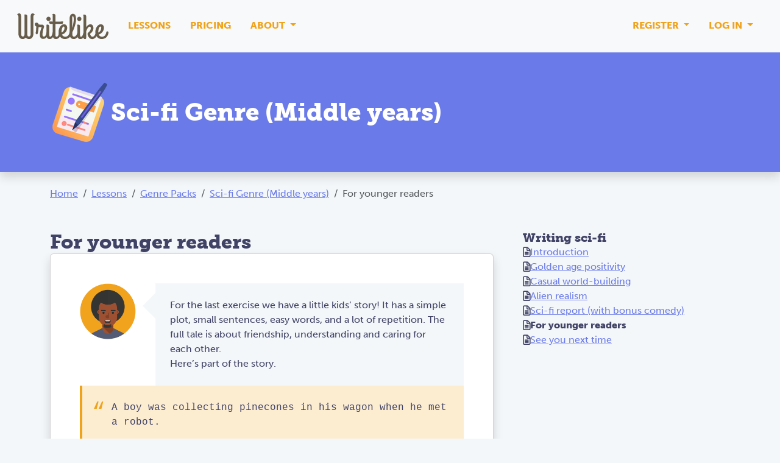

--- FILE ---
content_type: text/html; charset=utf-8
request_url: https://writelike.org/lessons/sci-fi-genre-middle-years/writing-sci-fi/for-younger-readers
body_size: 9327
content:


<!DOCTYPE html>
<html lang="en-AU">
<head>
    <script>
        // GA Tag Manager Data Layer
        dataLayer = [{
        }];
    </script>

    <!-- Google Tag Manager -->
    <script>
        (function (w, d, s, l, i) {
            w[l] = w[l] || []; w[l].push({
                'gtm.start':
                    new Date().getTime(), event: 'gtm.js'
            }); var f = d.getElementsByTagName(s)[0],
                j = d.createElement(s), dl = l != 'dataLayer' ? '&l=' + l : ''; j.async = true; j.src =
                    '//www.googletagmanager.com/gtm.js?id=' + i + dl; f.parentNode.insertBefore(j, f);
        })(window, document, 'script', 'dataLayer', 'GTM-K7B499');
    </script>
    <!-- End Google Tag Manager -->

    <meta charset="utf-8" />
    <title>For younger readers - Writelike</title>

    

<link rel="stylesheet" href="https://use.typekit.net/jwr8xep.css" />
<link rel="Shortcut Icon" href="/favicon.ico?x=1" />

<meta name="viewport" content="width=device-width, initial-scale=1, maximum-scale=1, user-scalable=no" />
<meta name="facebook-domain-verification" content="rozhe33ouufxaaqvf1s84ghpeuros0" />

    <meta name="description" content="For younger readers page from Sci-fi Genre (Middle years)" />

    <meta name="canonical" content="https://writelike.org/lessons/sci-fi-genre-middle-years/writing-sci-fi/for-younger-readers" />

    <link type="text/css" href="/Content/themes/base/jquery.ui.all.css" rel="Stylesheet" />

<link href="/styles?v=_VVyJTRHj_q1G0bomje10uD-LiMVsS3w8M-Xu_deMhU1" rel="stylesheet"/>


<script src="/bundles/ToolsJS?v=KYjXNjxFHpKlHzzdj8cu8qbArtiW7rsHGPfHyhPKTMA1"></script>


    <script>window.CKEDITOR_BASEPATH = "/ckeditor/";</script>
    <script src="/ckeditor/ckeditor.js"></script>
    <script src="/ckeditor/adapters/jquery.js"></script>
    <script>CKEDITOR.env.isCompatible = true;</script>

<script src="/bundles/SiteJS?v=H07m4hDldUYAVg47jk2RFa2R6TeVkJ_fE1UcDQwCQc41"></script>


<script src="https://kit.fontawesome.com/5b5639d213.js" crossorigin="anonymous"></script>

<script>
    //load TrackerJS
    !function (t, n, e, o, a) { function d(t) { var n = ~~(Date.now() / 3e5), o = document.createElement(e); o.async = !0, o.src = t + "?ts=" + n; var a = document.getElementsByTagName(e)[0]; a.parentNode.insertBefore(o, a) } t.MooTrackerObject = a, t[a] = t[a] || function () { return t[a].q ? void t[a].q.push(arguments) : void (t[a].q = [arguments]) }, window.attachEvent ? window.attachEvent("onload", d.bind(this, o)) : window.addEventListener("load", d.bind(this, o), !1) }(window, document, "script", "//cdn.stat-track.com/statics/moosend-tracking.min.js", "mootrack");
    //tracker has to be initialized otherwise it will generate warnings and wont sendtracking events
    mootrack('init', '259acaa8-2913-4c06-b203-276d34be5ca0');
</script>



    
    <script src="https://unpkg.com/dexie/dist/dexie.js"></script>


</head>

<body>
    <!-- Google Tag Manager (noscript) -->
    <noscript>
        <iframe src="//www.googletagmanager.com/ns.html?id=GTM-K7B499"
                title="Google Tag Manager"
                style="display: none; visibility: hidden; height: 0; width: 0;">
        </iframe>
    </noscript>
    <!-- END Google Tag Manager (noscript) -->

    <div class="wrapper">
        <nav class="navbar navbar-expand-lg bg-body-tertiary">
    <div class="container-fluid">
        <a class="navbar-brand" href="/">
            <img alt="Writelike" src="/Content/Layout/logo.svg" height="44" width="150" />
        </a>

        <button class="navbar-toggler" type="button" data-bs-toggle="collapse" data-bs-target="#navbarSupportedContent" aria-controls="navbarSupportedContent" aria-expanded="false" aria-label="Toggle navigation">
            <span class="navbar-toggler-icon"></span>
        </button>

        <div class="collapse navbar-collapse pt-4 pt-lg-0" id="navbarSupportedContent">
            <ul class="navbar-nav me-auto mb-3 mb-lg-0 nav nav-underline">

                    <li class="nav-item">
                        <a class="nav-link" href="/lessons">
                            Lessons
                        </a>
                    </li>

                    <li class="nav-item">
                        <a class="nav-link" href="/pricing">
                            Pricing
                        </a>
                    </li>

                    <li class="nav-item dropdown">
                        <button type="button" class="nav-link dropdown-toggle" data-bs-toggle="dropdown">
                            About
                        </button>

                        <ul class="dropdown-menu">
                            <li>
                                <a class="dropdown-item" href="/news">
                                    News
                                </a>
                            </li>

                                    <li>
                                        <a class="dropdown-item" href="/what-is-writelike">
                                            What is Writelike?
                                        </a>
                                    </li>
                                        <li>
                                            <a class="dropdown-item" href="/team">
                                                About us
                                            </a>
                                        </li>
                                    <li>
                                        <a class="dropdown-item" href="/contact-us">
                                            Contact us
                                        </a>
                                    </li>

                            <li>
                                <a class="dropdown-item" href="/faq">
                                    FAQs
                                </a>
                            </li>

                        </ul>
                    </li>
            </ul>

            <ul class="navbar-nav nav-underline">
                    <li>
                        <div class="dropdown">
                            <button class="nav-link dropdown-toggle" type="button" data-bs-toggle="dropdown">
                                Register
                            </button>

                            <ul class="dropdown-menu">
                                <li><a href="/account/register-teacher" class="dropdown-item">Teacher register</a></li>
                                <li><a href="/account/register-student" class="dropdown-item">Student register</a></li>
                            </ul>
                        </div>
                    </li>
                    <li>
                        <div class="dropdown">
                            <button class="nav-link dropdown-toggle" type="button" data-bs-toggle="dropdown">
                                Log in
                            </button>

                            <ul class="dropdown-menu dropdown-menu-end">
                                <li><a href="/account/login-teacher" class="dropdown-item">Teacher login</a></li>
                                <li><a href="/account/login-student" class="dropdown-item">Student login</a></li>
                                <li><a href="https://myschool.writelike.org" class="dropdown-item" target="_blank">School login</a></li>
                            </ul>
                        </div>
                    </li>
            </ul>
        </div>
    </div>
</nav>








<div class="page-header"><div class="container"><div class="page-header__inner"><div class="page-header__image-holder"><img alt="" src="/Content/Images/PageHeaders/lessons.png"></img></div><div class="page-header__text"><h1 class="page-header__title">Sci-fi Genre (Middle years)</h1></div></div></div></div>

<div class="container"><div class="flex-lg-row flex-column gap-3 align-items-center justify-content-between d-flex"><nav><ol class="m-0 pb-4 pb-lg-5 pt-4 px-0 breadcrumb"><li class="breadcrumb-item"><a href="/">Home</a></li><li class="breadcrumb-item"><a href="/lessons">Lessons</a></li><li class="breadcrumb-item"><a href="/lessons/resources/genre-packs">Genre Packs</a></li><li class="breadcrumb-item"><a href="/lessons/sci-fi-genre-middle-years">Sci-fi Genre (Middle years)</a></li><li class="active breadcrumb-item">For younger readers</li></ol></nav></div></div>

<main class="pb-5 container"><div class="gap-lg-5 gap-4 grid">    <div class="g-col-12 g-col-lg-8">
<form action="/lessons/sci-fi-genre-middle-years/writing-sci-fi/for-younger-readers" id="form-lesson" method="post">            <div class="vstack gap-3">
                <div class="vstack gap-2 justify-content-between flex-lg-row">
                    <h2 class="text-center text-lg-start">
                        For younger readers
                    </h2>

                </div>


                <div class="card">
                    <div class="vstack gap-5 gap-lg-6 card-body p-lg-5">
                        <div class="alert alert-primary" hidden="hidden" id="alert-unsaved">
                            <div class="hstack gap-3">
                                <div class="fs-4">
                                    <i class="fa fa-warning"></i>
                                </div>

                                <div class="vstack">
                                    <div class="h6">You have unsaved work</div>
                                    <div>Complete the page to save your work</div>
                                </div>

                                <div>
                                    <button class="btn btn-primary">
                                        Complete page
                                    </button>
                                </div>
                            </div>
                        </div>

                            <div class="lesson-lesson-page-item" data-exercise-mode="">
                                <div class="gap-lg-3 gap-2 grid"><div class="d-lg-block d-none g-col-lg-2 g-col-12"><img alt="" class="img-fluid" src="/Content/Images/user.png"></img></div><div class="align-self-center g-col-lg-10 g-col-12"><div class="lesson-page-instruction"><p>For the last exercise we have a little kids&rsquo; story! It has a simple plot, small sentences, easy words, and a lot of repetition. The full tale is about friendship, understanding and caring for each other.</p>

<p>Here&rsquo;s part of the story.</p>
</div></div></div>

                            </div>
                            <div class="lesson-lesson-page-item" data-exercise-mode="">
                                <div class="gap-2 vstack snippet-outer"><div class="snippet well"><div class="row"><div class="js-highlight-sandbox col-sm-12" data-snippet-body="true"><p>A boy was collecting pinecones in his wagon when he met a robot.</p>

<p>&ldquo;Hi!&rdquo; said the boy. &ldquo;Want to play?&rdquo;<br />
The robot blinked. &ldquo;Affirmative!&rdquo;</p>

<p>They played. They had fun.</p>

<p>But, as they rolled down the hill, a rock bumped the robot&rsquo;s power switch and the robot turned off.<br />
&ldquo;What&rsquo;s wrong?&rdquo; the boy asked.</p>

<p>The robot didn&rsquo;t answer. &ldquo;Are you sick?&rdquo; the boy asked.<br />
The robot still did not answer.<br />
&ldquo;I must help him,&rdquo; the boy said.</p>

<p>He took the robot home.<br />
The boy fed him applesauce.<br />
He read the robot a story.</p>

<p>And he tucked him in.<br />
&ldquo;Good night, Bot,&rdquo; the boy whispered, and climbed into bed.</p>
</div></div></div><div class="position-relative gap-3 hstack"><div class="gap-2 hstack"><a class="link-info snippet-link" href="https://www.wob.com/en-au/books/ame-dyckman/boy-and-bot/9781101936887" target="_blank">Boy + Bot</a><span class="small text-body-secondary">(2012)</span></div></div></div>
                            </div>
                            <div class="lesson-lesson-page-item" data-exercise-mode="">
                                <div class="gap-lg-3 gap-2 grid"><div class="d-lg-block d-none g-col-lg-2 g-col-12"><img alt="" class="img-fluid" src="/Content/Images/user.png"></img></div><div class="align-self-center g-col-lg-10 g-col-12"><div class="lesson-page-instruction"><p>Cuteness overload!</p>
</div></div></div>

                            </div>
                            <div class="lesson-lesson-page-item lesson-lesson-page-item--accordion" data-exercise-mode="">
                                <div class="accordion" id="79c75781-d6db-43d2-8728-cab9da763455"><div class="accordion-item"><div class="accordion-header"><button class="collapsed accordion-button" data-bs-target="#bb1123e1-a003-487a-97fb-0f3386dd6b29" data-bs-toggle="collapse" type="button">Can I see the full story?</button></div><div class="collapse accordion-collapse" data-bs-parent="#79c75781-d6db-43d2-8728-cab9da763455" id="bb1123e1-a003-487a-97fb-0f3386dd6b29"><div class="accordion-body"><p><img alt="Boy + Bot cover" src="https://writelikelivestorage.blob.core.windows.net/writelikelivestorage-container/c00abd2d-f0e2-40bc-968a-b6046d8fe708.jpg" style="width: 318px; height: 395px;" /></p>

<p>You can watch and listen to it being read <a href="https://www.youtube.com/watch?v=hTlzu-R6804" target="_blank">here</a>.<br />
(The YouTube clip takes about four minutes to watch.)</p>
</div></div></div></div>

                            </div>
                            <div class="lesson-lesson-page-item" data-exercise-mode="">
                                <div class="gap-lg-3 gap-2 grid"><div class="d-lg-block d-none g-col-lg-2 g-col-12"><img alt="" class="img-fluid" src="/Content/Images/user.png"></img></div><div class="align-self-center g-col-lg-10 g-col-12"><div class="lesson-page-instruction"><p><img alt="A family in spacesuits on Mars." src="https://writelikelivestorage.blob.core.windows.net/writelikelivestorage-container/30d3bc8f-7be8-453d-9932-149f51f576da.png" style="width: 855px; height: 950px;" /></p>
</div></div></div>

                            </div>
                            <div class="lesson-lesson-page-item" data-exercise-mode="">
                                <div class="gap-lg-3 gap-2 grid"><div class="d-lg-block d-none g-col-lg-2 g-col-12"><img alt="" class="img-fluid" src="/Content/Images/user.png"></img></div><div class="align-self-center g-col-lg-10 g-col-12"><div class="lesson-page-instruction"><p>Here&rsquo;s an example in the same style, based on the picture.&nbsp;</p>
</div></div></div>

                            </div>
                            <div class="lesson-lesson-page-item" data-exercise-mode="">
                                <div class="gap-2 vstack snippet-outer"><div class="example snippet well"><div class="row"><div class="js-highlight-sandbox col-sm-12" data-snippet-body="true"><p>Amy was on a new planet with Mum and Dad when an alien popped up.</p>

<p>&ldquo;I am Frooma,&rdquo; said the alien. &ldquo;Would you like to play?&rdquo;<br />
Amy nodded. &ldquo;Yes please! Can we?&rdquo;<br />
&ldquo;Sure,&rdquo; said Mum and Dad. &ldquo;Don&rsquo;t go too far!&rdquo;<br />
Frooma and Amy played close by.</p>

<p>After some time, Amy was hungry.<br />
&ldquo;Do you have food to eat?&rdquo; Amy asked.<br />
&ldquo;What is a food? What is a eat?&rdquo; Frooma asked.<br />
Frooma didn&rsquo;t understand.</p>

<p>So Amy took Frooma back to Mum and Dad.&nbsp;<br />
She got a cheese stick and ate some.&nbsp;<br />
She gave Frooma the rest.<br />
He tried a little bit.</p>

<p>&ldquo;Food is strange,&rdquo; said Frooma &ldquo;but thank you for showing me.&rdquo;<br />
&ldquo;Your planet is strange,&rdquo; said Amy &ldquo;but thank you for showing me.&rdquo;</p>

<p>They became good friends.</p>
</div></div></div></div>
                            </div>
                            <div class="lesson-lesson-page-item" data-exercise-mode="">
                                <div class="gap-lg-3 gap-2 grid"><div class="d-lg-block d-none g-col-lg-2 g-col-12"><img alt="" class="img-fluid" src="/Content/Images/user.png"></img></div><div class="align-self-center g-col-lg-10 g-col-12"><div class="lesson-page-instruction"><p>Your turn now. Put all of the sci-fi ingredients together in a simple story.&nbsp;</p>
</div></div></div>

                            </div>
                            <div class="lesson-lesson-page-item" data-exercise-mode="">
                                <div class="vstack gap-2" id="ltpt2586">
    <div class="h6">
        Write a little kid’s sci-fi story. Use a simple plot, using small sentences, easy words, and lots of repetition. Bonus points for cuteness!
    </div>

    <div class="vstack gap-4 gap-lg-5">
        <div class="position-relative vstack gap-2">
            <div class="vstack gap-3" data-snippet-reply-highlighting="False">
                <div data-snippet-reply-highlighting-textbox="true" class="vstack gap-2 position-relative">
                    <div class="vstack gap-3">

                        

<textarea class="editor-student sr-only" cols="20" data-val="true" data-val-snippetreplyrequiredifauthenticated="You need to complete this activity" data-val-snippetreplyrequiredifauthenticated-authenticated="False" id="PageItems_8__Body" name="PageItems[8].Body" rows="7" tabindex="-1">
</textarea>
                    </div>

                    <span class="field-validation-valid" data-valmsg-for="PageItems[8].Body" data-valmsg-replace="true"></span>
                </div>


                <span class="field-validation-valid" data-valmsg-for="PageItems[8].JSONHighlighting" data-valmsg-replace="true"></span>

                <input class="sr-only" data-val="true" data-val-snippetreplyjsonhighlighting="" id="PageItems_8__JSONHighlighting" name="PageItems[8].JSONHighlighting" tabindex="-1" type="text" value="" />

                        <div class="hstack justify-content-between gap-4">
                            <div class="hstack gap-3">
                                    <button type="button" class="btn btn-link" data-offcanvas-url="/lessons/textbox-image/2586">
        View stimulus
    </button>

                                
                            </div>
                        </div>

                
            </div>
        </div>

    </div>
</div>

<input data-val="true" data-val-number="The field ID must be a number." data-val-required="The ID field is required." id="PageItems_8__ID" name="PageItems[8].ID" type="hidden" value="0" />
<input data-val="true" data-val-number="The field LessonTopicPageTextboxID must be a number." id="PageItems_8__LessonTopicPageTextboxID" name="PageItems[8].LessonTopicPageTextboxID" type="hidden" value="2586" />

                            </div>
                    </div>

                    <div class="card-footer">
                        <div class="hstack gap-3 justify-content-between">
                            <a class="btn btn-link" href="/lessons/sci-fi-genre-middle-years/writing-sci-fi/sci-fi-report-with-bonus-comedy">
                                Previous page
                            </a>

                            <button class="btn btn-primary js-btn-next btn-next order-0">
                                    Next page
                            </button>
                        </div>
                    </div>
                </div>
            </div>
<input id="NextPageFriendlyUrl" name="NextPageFriendlyUrl" type="hidden" value="/lessons/sci-fi-genre-middle-years/writing-sci-fi/see-you-next-time" /><input id="PreviousPageFriendlyUrl" name="PreviousPageFriendlyUrl" type="hidden" value="/lessons/sci-fi-genre-middle-years/writing-sci-fi/sci-fi-report-with-bonus-comedy" /><input data-val="true" data-val-number="The field ID must be a number." data-val-required="The ID field is required." id="Page_ID" name="Page.ID" type="hidden" value="2567" /><input data-val="true" data-val-number="The field GroupID must be a number." id="GroupID" name="GroupID" type="hidden" value="" /><input data-val="true" data-val-required="The UserHasCompleted field is required." id="UserHasCompleted" name="UserHasCompleted" type="hidden" value="False" /></form>    </div>
    <aside class="g-col-12 g-col-lg-4">
        

<nav class="vstack gap-4 gap-lg-5" id="lesson-sidebar">
        <div class="vstack gap-3">
            <div>
                <div class="hstack gap-3 justify-content-between">
                    <h3 class="h5 font-serif">
                        Writing sci-fi
                    </h3>

                    <div class="text-nowrap hstack gap-1 fw-bolder small">
                    </div>
                </div>
            </div>

            <div class="vstack gap-2">
                    <div class="hstack gap-3">
                            <div class="h6">
                                <i class="fa fa-file-lines"></i>
                            </div>

                            <a href="/lessons/sci-fi-genre-middle-years/writing-sci-fi/introduction">
                                Introduction
                            </a>

                    </div>
                    <div class="hstack gap-3">
                            <div class="h6">
                                <i class="fa fa-file-lines"></i>
                            </div>

                            <a href="/lessons/sci-fi-genre-middle-years/writing-sci-fi/golden-age-positivity">
                                Golden age positivity
                            </a>

                    </div>
                    <div class="hstack gap-3">
                            <div class="h6">
                                <i class="fa fa-file-lines"></i>
                            </div>

                            <a href="/lessons/sci-fi-genre-middle-years/writing-sci-fi/casual-world-building">
                                Casual world-building
                            </a>

                    </div>
                    <div class="hstack gap-3">
                            <div class="h6">
                                <i class="fa fa-file-lines"></i>
                            </div>

                            <a href="/lessons/sci-fi-genre-middle-years/writing-sci-fi/alien-realism">
                                Alien realism 
                            </a>

                    </div>
                    <div class="hstack gap-3">
                            <div class="h6">
                                <i class="fa fa-file-lines"></i>
                            </div>

                            <a href="/lessons/sci-fi-genre-middle-years/writing-sci-fi/sci-fi-report-with-bonus-comedy">
                                Sci-fi report (with bonus comedy)
                            </a>

                    </div>
                    <div class="hstack gap-3">
                            <div class="h6">
                                <i class="fa fa-file-lines"></i>
                            </div>

                            <div class="fw-bolder">
                                For younger readers
                            </div>

                    </div>
                    <div class="hstack gap-3">
                            <div class="h6">
                                <i class="fa fa-file-lines"></i>
                            </div>

                            <a href="/lessons/sci-fi-genre-middle-years/writing-sci-fi/see-you-next-time">
                                See you next time
                            </a>

                    </div>
            </div>
        </div>
</nav>
    </aside>
</div></main>
<script>
    $(function () {
        // if the user has completed the page, then set all blocking pages to reveal
        const isCompleted = $("#UserHasCompleted").val() === "True";
        const isAuthenticated = false;
        const hasClass = false;

        // trigger highlights on all snippets - this is only used in the back end summary page.  don't really like this, but it'll do for now.
        if (typeof window.doSummaryHighlight === "function") {
            doSummaryHighlight();
        }

        // complete any pages is page is already loaded
        if (isCompleted) {
            EXERCISES.complete();
        }

        // validate highlights
        validatePage();

        // prevent backspace causing the browser to go back on lessons
        $(document).keydown(function (e) {
            const nodeName = e.target.nodeName.toLowerCase();

            if (e.which === 8) {
                if (nodeName === "input" && e.target.type === "text"
                    || nodeName === "input" && e.target.type === "search"
                    || nodeName === "textarea") {
                    // do nothing
                } else {
                    e.preventDefault();
                }
            }
        });

        // if linked to a reply open the offcanvas
        const hash = window.location.hash.slice(1);

        if (hash) {
            const el = document.getElementById(hash);

            if (el) {
                const $btn = $(el).find("[data-textbox-more-replies]");
                const url = $btn.attr("data-offcanvas-url");

                if (url) {
                    openOffcanvas(url);
                }
            }
        }

        // database for replies
        var db = new Dexie("RepliesDatabase");

        db.version(1).stores({
            replies: `
                id,
                name,
                href,
                data`,
        });

        let shouldSave = true;

        const { pathname } = window.location;

        const dirtyTextboxes = new Set();

        // load responses if needed
        db.replies.toArray().then(replies => {
            let showUnsavedWarning = false;

            if (!isCompleted) {
                // loop through instances to preload
                for (var instanceName in CKEDITOR.instances) {
                    const instance = CKEDITOR.instances[instanceName];

                    // listen for changes to make fields dirty
                    instance.on("change", function () {
                        dirtyTextboxes.add(instance.name);
                    });

                    // preload reply if it exists
                    const reply = replies.find(x => x.name === instance.name && x.href === pathname);

                    if (reply) {
                        // update the textbox
                        instance.setData(reply.data);

                        // remove the auto save data
                        db.replies.delete(reply.id);

                        // show the warning if this is a student in a class
                        if (isAuthenticated) {
                            showUnsavedWarning = true;
                        }

                        // add to dirty list
                        dirtyTextboxes.add(instance.name);
                    }
                }
            }

            // check for sidebar items
            $("[data-lesson-sidebar-url]").each(function (_, element) {
                const $element = $(element);
                const url = $(element).attr("data-lesson-sidebar-url").split("?")[0];

                const replyForUrl = replies.find(x => x.href === url);

                if (replyForUrl) {
                    $element.removeAttr("hidden");
                }
            });

            if (showUnsavedWarning && hasClass) {
                $("#alert-unsaved").removeAttr("hidden");
            }
        });

        // save responses on leave page
        window.addEventListener("beforeunload", () => {
            if (!shouldSave || isCompleted) {
                return;
            }

            const replies = [];

            for (var instanceName in CKEDITOR.instances) {
                const instance = CKEDITOR.instances[instanceName];

                if (instance) {
                    const name = instance.name;
                    const data = instance.getData();
                    const id = `${pathname}#${name}`;

                    if (data && dirtyTextboxes.has(name)) {
                        replies.push({
                            id,
                            name,
                            data,
                            href: pathname
                        });
                    }
                }
            }

            db.replies.bulkPut(replies);
        });

        // don't save if submitting a valid page
        $("#form-lesson").submit(function () {
            const isValid = $(this).valid();

            if (isValid && isAuthenticated && hasClass) {
                shouldSave = false;
            }
        });
    });

    function validatePage() {
        const $btnNext = $(".js-btn-next");
        Disable($btnNext);

        // check all the exercises
        for (let i = 0; i < EXERCISES.length; ++i) {
            if (!EXERCISES[i].isComplete || !EXERCISES[i].isSuccess) {
            }
        }

        Enable($btnNext);
    }
</script>    </div>

    <footer class="footer">
    <div class="container">
        <div class="row">
            <div class="col-12">
                <div class="footer__social">
                    <h2>
                        Follow us
                    </h2>

                    <ul>
                        <li>
                            <a href="https://www.facebook.com/writelikeorg/" target="_blank" aria-label="Facebook">
                                <i class="fa fa-facebook-custom"></i>
                            </a>
                        </li>
                        <li>
                            <a href="https://www.instagram.com/writelikeorg/" target="_blank" aria-label="Instagram">
                                <i class="fa fa-instagram-custom"></i>
                            </a>
                        </li>
                        <li>
                            <a href="https://twitter.com/writelikeorg" target="_blank" aria-label="Twitter">
                                <i class="fa fa-twitter-custom"></i>
                            </a>
                        </li>
                    </ul>
                </div>
            </div>

            <div class="col-12">
                <div class="footer__links">
                    <ul>
                        <li>
                            <a href="mailto:support@writelike.org">
                                Contact us
                            </a>
                        </li>
                        <li>
                            <a href="/refer-a-friend">
                                Refer a friend
                            </a>
                        </li>
                        <li>
                            <a href="/privacy">
                                Privacy
                            </a>
                        </li>
                        <li>
                            <a href="/terms">
                                Terms of use
                            </a>
                        </li>
                    </ul>
                </div>
            </div>

            <div class="col-12">
                <div class="footer__copyright">
                    Writelike originated from deep inside
                    <a href="https://liquidinteractive.com.au" target="_blank">Liquid Interactive</a>
                    &copy; Writelike.org 2026
                </div>
            </div>
        </div>
    </div>
</footer>

<div class="modal" id="Modal">
    <div class="modal-dialog" id="ModalDialog">
        <div class="modal-content" id="ModalContent">
        </div>
    </div>
</div>

<div id="overlay"></div>
<div id="Offcanvas" class="position-absolute">
   <div class="offcanvas"></div>
</div>

<div id="Offcanvas2" class="position-absolute">
    <div class="offcanvas"></div>
</div>



</body>
</html>


--- FILE ---
content_type: text/css
request_url: https://writelike.org/ckeditor/contents.css?t=KA9B
body_size: 606
content:
body {
    margin: 24px;
}

    body.cke-student {
        background-color: #e7f1df;
        color: #484848;
        padding-left: 24px;
    }

.cke_1_bottom {
    display: none !important;
}

.cke_editable {
    font-family: Monaco, Menlo, Consolas, "Courier New", monospace;
    font-size: 16px;
    line-height: 24px;
    font-weight: 400;
}

    .cke_editable p {
        margin-top: 0;
        margin-bottom: 20px;
    }

        .cke_editable p:last-child {
            margin-bottom: 0;
        }

blockquote {
    font-style: italic;
    font-family: Georgia, Times, "Times New Roman", serif;
    padding: 2px 0;
    border-style: solid;
    border-color: #ccc;
    border-width: 0;
}

.cke_contents_ltr blockquote {
    padding-left: 20px;
    padding-right: 8px;
    border-left-width: 5px;
}

.cke_contents_rtl blockquote {
    padding-left: 8px;
    padding-right: 20px;
    border-right-width: 5px;
}

a {
    color: #0782C1;
}

ol, ul, dl {
    *margin-right: 0;
    padding: 0 40px;
}

h1, h2, h3, h4, h5, h6 {
    font-weight: normal;
    line-height: 1.2;
}

hr {
    border: 0px;
    border-top: 1px solid #ccc;
}

img.right {
    border: 1px solid #ccc;
    float: right;
    margin-left: 15px;
    padding: 5px;
}

img.left {
    border: 1px solid #ccc;
    float: left;
    margin-right: 15px;
    padding: 5px;
}

pre {
    white-space: pre-wrap;
    word-wrap: break-word;
    -moz-tab-size: 4;
    -o-tab-size: 4;
    -webkit-tab-size: 4;
    tab-size: 4;
}

.marker {
    background-color: Yellow;
}

span[lang] {
    font-style: italic;
}

figure {
    text-align: center;
    border: solid 1px #ccc;
    border-radius: 2px;
    background: rgba(0,0,0,0.05);
    padding: 10px;
    margin: 10px 20px;
    display: inline-block;
}

    figure > figcaption {
        text-align: center;
        display: block;
    }

a > img {
    padding: 1px;
    margin: 1px;
    border: none;
    outline: 1px solid #0782C1;
}

.cke_editable img {
    max-width: 100%;
    height: auto !important;
}

.cke_editable .h6 {
    font-weight: 900;
}

.cke_editable .h5 {
    font-weight: 900;
    font-size: 20px;
}


--- FILE ---
content_type: application/x-javascript
request_url: https://writelike.org/ckeditor/plugins/autogrow/plugin.js?t=KA9B
body_size: 2811
content:
/**
 * @license Copyright (c) 2003-2019, CKSource - Frederico Knabben. All rights reserved.
 * For licensing, see LICENSE.md or https://ckeditor.com/legal/ckeditor-oss-license
 */

/**
 * @fileOverview The Auto Grow plugin.
 */

'use strict';

( function() {
	CKEDITOR.plugins.add( 'autogrow', {
		init: function( editor ) {
			// This feature is available only for themed ui instance.
			if ( editor.elementMode == CKEDITOR.ELEMENT_MODE_INLINE )
				return;

			editor.on( 'instanceReady', function() {
				// Simply set auto height with div wysiwyg.
				if ( editor.editable().isInline() )
					editor.ui.space( 'contents' ).setStyle( 'height', 'auto' );
				// For classic (`iframe`-based) wysiwyg we need to resize the editor.
				else
					initIframeAutogrow( editor );
			} );
		}
	} );

	function initIframeAutogrow( editor ) {
		var lastHeight,
			doc,
			markerContainer,
			scrollable,
			marker,
			configBottomSpace = editor.config.autoGrow_bottomSpace || 0,
			configMinHeight = editor.config.autoGrow_minHeight !== undefined ? editor.config.autoGrow_minHeight : 200,
			configMaxHeight = editor.config.autoGrow_maxHeight || Infinity,
			maxHeightIsUnlimited = !editor.config.autoGrow_maxHeight;

		editor.addCommand( 'autogrow', {
			exec: resizeEditor,
			modes: { wysiwyg: 1 },
			readOnly: 1,
			canUndo: false,
			editorFocus: false
		} );

		var eventsList = { contentDom: 1, key: 1, selectionChange: 1, insertElement: 1, mode: 1 };
		for ( var eventName in eventsList ) {
			editor.on( eventName, function( evt ) {
				// Some time is required for insertHtml, and it gives other events better performance as well.
				if ( evt.editor.mode == 'wysiwyg' ) {
					setTimeout( function() {
						if ( isNotResizable() ) {
							lastHeight = null;
							return;
						}

						resizeEditor();

						// Second pass to make correction upon the first resize, e.g. scrollbar.
						// If height is unlimited vertical scrollbar was removed in the first
						// resizeEditor() call, so we don't need the second pass.
						if ( !maxHeightIsUnlimited )
							resizeEditor();
					}, 100 );
				}
			} );
		}

		// Coordinate with the "maximize" plugin. (https://dev.ckeditor.com/ticket/9311)
		editor.on( 'afterCommandExec', function( evt ) {
			if ( evt.data.name == 'maximize' && evt.editor.mode == 'wysiwyg' ) {
				if ( evt.data.command.state == CKEDITOR.TRISTATE_ON )
					scrollable.removeStyle( 'overflow-y' );
				else
					resizeEditor();
			}
		} );

		editor.on( 'contentDom', refreshCache );

		refreshCache();

		if ( editor.config.autoGrow_onStartup && editor.editable().isVisible() ) {
			editor.execCommand( 'autogrow' );
		}

		function refreshCache() {
			doc = editor.document;
			markerContainer = doc[ CKEDITOR.env.ie ? 'getBody' : 'getDocumentElement' ]();

			// Quirks mode overflows body, standards overflows document element.
			scrollable = CKEDITOR.env.quirks ? doc.getBody() : doc.getDocumentElement();

			// Reset scrollable body height and min-height css values.
			// While set by outside code it may break resizing. (https://dev.ckeditor.com/ticket/14620)
			var body = CKEDITOR.env.quirks ? scrollable : scrollable.findOne( 'body' );
			if ( body ) {
				body.setStyle( 'height', 'auto' );
				body.setStyle( 'min-height', CKEDITOR.env.safari ? '0%' : 'auto' ); // Safari does not support 'min-height: auto'.
			}

			marker = CKEDITOR.dom.element.createFromHtml(
				'<span style="margin:0;padding:0;border:0;clear:both;width:1px;height:1px;display:block;">' +
					( CKEDITOR.env.webkit ? '&nbsp;' : '' ) +
				'</span>',
				doc );
		}

		function isNotResizable() {
			var maximizeCommand = editor.getCommand( 'maximize' );

			return (
				!editor.window ||
				// Disable autogrow when the editor is maximized. (https://dev.ckeditor.com/ticket/6339)
				maximizeCommand && maximizeCommand.state == CKEDITOR.TRISTATE_ON
			);
		}

		// Actual content height, figured out by appending check the last element's document position.
		function contentHeight() {
			// Append a temporary marker element.
			markerContainer.append( marker );
			var height = marker.getDocumentPosition( doc ).y + marker.$.offsetHeight;
			marker.remove();

			return height;
		}

		function resizeEditor() {
			// Hide scroll because we won't need it at all.
			// Thanks to that we'll need only one resizeEditor() call per change.
			if ( maxHeightIsUnlimited )
				scrollable.setStyle( 'overflow-y', 'hidden' );

			var currentHeight = editor.window.getViewPaneSize().height,
				newHeight = contentHeight();

			// Additional space specified by user.
			newHeight += configBottomSpace;
			newHeight = Math.max( newHeight, configMinHeight );
			newHeight = Math.min( newHeight, configMaxHeight );

			// https://dev.ckeditor.com/ticket/10196 Do not resize editor if new height is equal
			// to the one set by previous resizeEditor() call.
			if ( newHeight != currentHeight && lastHeight != newHeight ) {
				newHeight = editor.fire( 'autoGrow', { currentHeight: currentHeight, newHeight: newHeight } ).newHeight;
				editor.resize( editor.container.getStyle( 'width' ), newHeight, true );
				lastHeight = newHeight;
			}

			if ( !maxHeightIsUnlimited ) {
				if ( newHeight < configMaxHeight && scrollable.$.scrollHeight > scrollable.$.clientHeight )
					scrollable.setStyle( 'overflow-y', 'hidden' );
				else
					scrollable.removeStyle( 'overflow-y' );
			}
		}
	}
} )();

/**
 * The minimum height that the editor can assume when adjusting to content by using the Auto Grow
 * feature. This option accepts a value in pixels, without the unit (for example: `300`).
 *
 * Read more in the {@glink features/autogrow documentation}
 * and see the {@glink examples/autogrow example}.
 *
 *		config.autoGrow_minHeight = 300;
 *
 * @since 3.4.0
 * @cfg {Number} [autoGrow_minHeight=200]
 * @member CKEDITOR.config
 */

/**
 * The maximum height that the editor can assume when adjusting to content by using the Auto Grow
 * feature. This option accepts a value in pixels, without the unit (for example: `600`).
 * Zero (`0`) means that the maximum height is not limited and the editor will expand infinitely.
 *
 * Read more in the {@glink features/autogrow documentation}
 * and see the {@glink examples/autogrow example}.
 *
 *		config.autoGrow_maxHeight = 400;
 *
 * @since 3.4.0
 * @cfg {Number} [autoGrow_maxHeight=0]
 * @member CKEDITOR.config
 */

/**
 * Whether automatic editor height adjustment brought by the Auto Grow feature should happen on
 * editor creation.
 *
 * Read more in the {@glink features/autogrow documentation}
 * and see the {@glink examples/autogrow example}.
 *
 *		config.autoGrow_onStartup = true;
 *
 * @since 3.6.2
 * @cfg {Boolean} [autoGrow_onStartup=false]
 * @member CKEDITOR.config
 */

/**
 * Extra vertical space to be added between the content and the editor bottom bar when adjusting
 * editor height to content by using the Auto Grow feature. This option accepts a value in pixels,
 * without the unit (for example: `50`).
 *
 * Read more in the {@glink features/autogrow documentation}
 * and see the {@glink examples/autogrow example}.
 *
 *		config.autoGrow_bottomSpace = 50;
 *
 * @since 3.6.2
 * @cfg {Number} [autoGrow_bottomSpace=0]
 * @member CKEDITOR.config
 */

/**
 * Fired when the Auto Grow plugin is about to change the size of the editor.
 *
 * @event autogrow
 * @member CKEDITOR.editor
 * @param {CKEDITOR.editor} editor This editor instance.
 * @param data
 * @param {Number} data.currentHeight The current editor height (before resizing).
 * @param {Number} data.newHeight The new editor height (after resizing). It can be changed
 * to achieve a different height value to be used instead.
 */


--- FILE ---
content_type: application/x-javascript
request_url: https://writelike.org/ckeditor/plugins/youtube/plugin.js?t=KA9B
body_size: 2904
content:
/*
* Youtube Embed Plugin
*
* @author Jonnas Fonini <contato@fonini.net>
* @version 2.0.9
*/
( function() {
	CKEDITOR.plugins.add( 'youtube',
	{
		lang: [ 'en', 'pt', 'ja', 'hu', 'it', 'fr', 'tr', 'ru', 'de', 'ar', 'nl', 'pl', 'vi', 'zh', 'el', 'he', 'es', 'nb', 'nn', 'fi', 'et', 'sk', 'cs'],
		init: function( editor )
		{
			editor.addCommand( 'youtube', new CKEDITOR.dialogCommand( 'youtube', {
				allowedContent: 'div{*}; iframe{*}[!width,!height,!src,!frameborder,!allowfullscreen]; object param[*]'
			}));

			editor.ui.addButton( 'Youtube',
			{
				label : editor.lang.youtube.button,
				toolbar : 'insert',
				command : 'youtube',
				icon : this.path + 'images/icon.png'
			});

			CKEDITOR.dialog.add( 'youtube', function ( instance )
			{
				var video;

				return {
					title : editor.lang.youtube.title,
					minWidth : 500,
					minHeight : 200,
					contents :
						[{
							id : 'youtubePlugin',
							expand : true,
							elements :
								[{
									id : 'txtEmbed',
									type : 'textarea',
									label : editor.lang.youtube.txtEmbed,
									autofocus : 'autofocus',
									onChange : function ( api )
									{
										handleEmbedChange( this, api );
									},
									onKeyUp : function ( api )
									{
										handleEmbedChange( this, api );
									},
									validate : function ()
									{
										if ( this.isEnabled() )
										{
											if ( !this.getValue() )
											{
												alert( editor.lang.youtube.noCode );
												return false;
											}
											else
											if ( this.getValue().length === 0 || this.getValue().indexOf( '//' ) === -1 )
											{
												alert( editor.lang.youtube.invalidEmbed );
												return false;
											}
										}
									}
								},
								{
									type : 'html',
									html : editor.lang.youtube.or + '<hr>'
								},
								{
									type : 'hbox',
									widths : [ '70%', '15%', '15%' ],
									children :
									[
										{
											id : 'txtUrl',
											type : 'text',
											label : editor.lang.youtube.txtUrl,
											onChange : function ( api )
											{
												handleLinkChange( this, api );
											},
											onKeyUp : function ( api )
											{
												handleLinkChange( this, api );
											},
											validate : function ()
											{
												if ( this.isEnabled() )
												{
													if ( !this.getValue() )
													{
														alert( editor.lang.youtube.noCode );
														return false;
													}
													else{
														video = ytVidId(this.getValue());

														if ( this.getValue().length === 0 ||  video === false)
														{
															alert( editor.lang.youtube.invalidUrl );
															return false;
														}
													}
												}
											}
										},
										{
											type : 'text',
											id : 'txtWidth',
											width : '60px',
											label : editor.lang.youtube.txtWidth,
											'default' : editor.config.youtube_width != null ? editor.config.youtube_width : '640',
											validate : function ()
											{
												if ( this.getValue() )
												{
													var width = parseInt ( this.getValue() ) || 0;

													if ( width === 0 )
													{
														alert( editor.lang.youtube.invalidWidth );
														return false;
													}
												}
												else {
													alert( editor.lang.youtube.noWidth );
													return false;
												}
											}
										},
										{
											type : 'text',
											id : 'txtHeight',
											width : '60px',
											label : editor.lang.youtube.txtHeight,
											'default' : editor.config.youtube_height != null ? editor.config.youtube_height : '360',
											validate : function ()
											{
												if ( this.getValue() )
												{
													var height = parseInt ( this.getValue() ) || 0;

													if ( height === 0 )
													{
														alert( editor.lang.youtube.invalidHeight );
														return false;
													}
												}
												else {
													alert( editor.lang.youtube.noHeight );
													return false;
												}
											}
										}
									]
								},
								{
									type : 'hbox',
									widths : [ '100%' ],
									children :
										[
											{
												id : 'chkResponsive',
												type : 'checkbox',
												label : editor.lang.youtube.txtResponsive,
												'default' : editor.config.youtube_responsive != null ? editor.config.youtube_responsive : false
											}
										]
								},
								{
									type : 'hbox',
									widths : [ '55%', '45%' ],
									children :
									[
										{
											id : 'chkRelated',
											type : 'checkbox',
											'default' : editor.config.youtube_related != null ? editor.config.youtube_related : true,
											label : editor.lang.youtube.chkRelated
										},
										{
											id : 'chkOlderCode',
											type : 'checkbox',
											'default' : editor.config.youtube_older != null ? editor.config.youtube_older : false,
											label : editor.lang.youtube.chkOlderCode
										}
									]
								},
								{
									type : 'hbox',
									widths : [ '55%', '45%' ],
									children :
									[
										{
											id : 'chkPrivacy',
											type : 'checkbox',
											label : editor.lang.youtube.chkPrivacy,
											'default' : editor.config.youtube_privacy != null ? editor.config.youtube_privacy : false
										},
										{
											id : 'chkAutoplay',
											type : 'checkbox',
											'default' : editor.config.youtube_autoplay != null ? editor.config.youtube_autoplay : false,
											label : editor.lang.youtube.chkAutoplay
										}
									]
								},
								{
									type : 'hbox',
									widths : [ '55%', '45%'],
									children :
									[
										{
											id : 'txtStartAt',
											type : 'text',
											label : editor.lang.youtube.txtStartAt,
											validate : function ()
											{
												if ( this.getValue() )
												{
													var str = this.getValue();

													if ( !/^(?:(?:([01]?\d|2[0-3]):)?([0-5]?\d):)?([0-5]?\d)$/i.test( str ) )
													{
														alert( editor.lang.youtube.invalidTime );
														return false;
													}
												}
											}
										},
										{
											id: 'empty',
											type: 'html',
											html: ''
										}
									]
								}
							]
						}
					],
					onOk: function()
					{
						var content = '';
						var responsiveStyle='';

						if ( this.getContentElement( 'youtubePlugin', 'txtEmbed' ).isEnabled() )
						{
							content = this.getValueOf( 'youtubePlugin', 'txtEmbed' );
						}
						else {
							var url = '//', params = [], startSecs;
							var width = this.getValueOf( 'youtubePlugin', 'txtWidth' );
							var height = this.getValueOf( 'youtubePlugin', 'txtHeight' );

							if ( this.getContentElement( 'youtubePlugin', 'chkPrivacy' ).getValue() === true )
							{
								url += 'www.youtube-nocookie.com/';
							}
							else {
								url += 'www.youtube.com/';
							}

							url += 'embed/' + video;

							if ( this.getContentElement( 'youtubePlugin', 'chkRelated' ).getValue() === false )
							{
								params.push('rel=0');
							}

							if ( this.getContentElement( 'youtubePlugin', 'chkAutoplay' ).getValue() === true )
							{
								params.push('autoplay=1');
							}

							startSecs = this.getValueOf( 'youtubePlugin', 'txtStartAt' );
							if ( startSecs ){
								var seconds = hmsToSeconds( startSecs );

								params.push('start=' + seconds);
							}

							if ( params.length > 0 )
							{
								url = url + '?' + params.join( '&' );
							}

							if ( this.getContentElement( 'youtubePlugin', 'chkResponsive').getValue() === true ) {
								content += '<div class="youtube-embed-wrapper" style="position:relative;padding-bottom:56.25%;padding-top:30px;height:0;overflow:hidden;">';
								responsiveStyle = 'style="position: absolute;top: 0;left: 0;width: 100%;height: 100%;"';
							}

							if ( this.getContentElement( 'youtubePlugin', 'chkOlderCode' ).getValue() === true )
							{
								url = url.replace('embed/', 'v/');
								url = url.replace(/&/g, '&amp;');

								if ( url.indexOf('?') === -1 )
								{
									url += '?';
								}
								else {
									url += '&amp;';
								}
								url += 'hl=' + (this.getParentEditor().config.language ? this.getParentEditor().config.language : 'en') + '&amp;version=3';

								content += '<object width="' + width + '" height="' + height + '" ' + responsiveStyle + '>';
								content += '<param name="movie" value="' + url + '"></param>';
								content += '<param name="allowFullScreen" value="true"></param>';
								content += '<param name="allowscriptaccess" value="always"></param>';
								content += '<embed src="' + url + '" type="application/x-shockwave-flash" ';
								content += 'width="' + width + '" height="' + height + '" '+ responsiveStyle + ' allowscriptaccess="always" ';
								content += 'allowfullscreen="true"></embed>';
								content += '</object>';
							}
							else {
								content += '<iframe width="' + width + '" height="' + height + '" src="' + url + '" ' + responsiveStyle;
								content += 'frameborder="0" allowfullscreen></iframe>';
							}

							if ( this.getContentElement( 'youtubePlugin', 'chkResponsive').getValue() === true ) {
								content += '</div>';
							}
						}
						
						var element = CKEDITOR.dom.element.createFromHtml( content );
						var instance = this.getParentEditor();
						instance.insertElement(element);
					}
				};
			});
		}
	});
})();

function handleLinkChange( el, api )
{
	if ( el.getValue().length > 0 )
	{
		el.getDialog().getContentElement( 'youtubePlugin', 'txtEmbed' ).disable();
	}
	else {
		el.getDialog().getContentElement( 'youtubePlugin', 'txtEmbed' ).enable();
	}
}

function handleEmbedChange( el, api )
{
	if ( el.getValue().length > 0 )
	{
		el.getDialog().getContentElement( 'youtubePlugin', 'txtUrl' ).disable();
	}
	else {
		el.getDialog().getContentElement( 'youtubePlugin', 'txtUrl' ).enable();
	}
}


/**
 * JavaScript function to match (and return) the video Id
 * of any valid Youtube Url, given as input string.
 * @author: Stephan Schmitz <eyecatchup@gmail.com>
 * @url: http://stackoverflow.com/a/10315969/624466
 */
function ytVidId( url )
{
	var p = /^(?:https?:\/\/)?(?:www\.)?(?:youtu\.be\/|youtube\.com\/(?:embed\/|v\/|watch\?v=|watch\?.+&v=))((\w|-){11})(?:\S+)?$/;
	return ( url.match( p ) ) ? RegExp.$1 : false;
}

/**
 * Converts time in hms format to seconds only
 */
function hmsToSeconds( time )
{
	var arr = time.split(':'), s = 0, m = 1;

	while (arr.length > 0)
	{
		s += m * parseInt(arr.pop(), 10);
		m *= 60;
	}

	return s;
}


--- FILE ---
content_type: application/x-javascript
request_url: https://writelike.org/ckeditor/config.js?t=KA9B
body_size: 752
content:
/**
 * @license Copyright (c) 2003-2013, CKSource - Frederico Knabben. All rights reserved.
 * For licensing, see LICENSE.html or http://ckeditor.com/license
 */

CKEDITOR.editorConfig = function( config ) {
	// Define changes to default configuration here.
	// For complete reference see:
	// http://docs.ckeditor.com/#!/api/CKEDITOR.config

    // The toolbar groups arrangement, optimized for two toolbar rows.
    config.toolbarGroups = [
		{ name: "clipboard", groups: ["clipboard", "undo"] },
		{ name: "editing", groups: ["find", "selection", "spellchecker"] },
		{ name: "links" },
		{ name: "insert" },
		{ name: "forms" },
		{ name: "tools" },
		{ name: "document", groups: ["mode", "document", "doctools"] },
		{ name: "others" },
		"/",
		{ name: "basicstyles", groups: ["basicstyles", "cleanup"] },
		{ name: "paragraph", groups: ["list", "indent", "blocks", "align", "bidi"] },
		{ name: "styles" },
		{ name: "colors" },
		{ name: "about" }
    ];

    config.forcePasteAsPlainText = true;

    // Remove some buttons, provided by the standard plugins, which we don't
    // need to have in the Standard(s) toolbar.
    config.removeButtons = "Subscript,Superscript";

    // Set the most common block elements.
    config.format_tags = "p;h1;h2;h3;pre;div";

    // Make dialogs simpler.
    config.removeDialogTabs = "image:advanced;link:advanced";

    // Height hack
    config.height = "86px";

    // file browser
    config.extraPlugins = "filebrowser";
    config.filebrowserBrowseUrl = "/CKEditor/Browse";
    config.filebrowserWindowWidth = 500;
    config.filebrowserWindowHeight = 650;
    config.filebrowserUploadUrl = "/CKEditor/Upload";
    config.filebrowserUploadMethod = "form";

    // allow iframes for YouTube
    config.extraAllowedContent = "*[*]{*}(*)";
    config.allowedContent = true;

    // youtube plugin
    config.extraPlugins = "youtube,autogrow";
    config.youtube_responsive = true;

    config.autoGrow_minHeight = 72;
    config.autoGrow_bottomSpace = -1;
};

--- FILE ---
content_type: text/javascript; charset=utf-8
request_url: https://unpkg.com/dexie@4.2.1/dist/dexie.js
body_size: 50019
content:
/*
 * Dexie.js - a minimalistic wrapper for IndexedDB
 * ===============================================
 *
 * By David Fahlander, david.fahlander@gmail.com
 *
 * Version 4.2.1, Sat Oct 04 2025
 *
 * https://dexie.org
 *
 * Apache License Version 2.0, January 2004, http://www.apache.org/licenses/
 */
 
(function (global, factory) {
    typeof exports === 'object' && typeof module !== 'undefined' ? module.exports = factory() :
    typeof define === 'function' && define.amd ? define(factory) :
    (global = typeof globalThis !== 'undefined' ? globalThis : global || self, global.Dexie = factory());
})(this, (function () { 'use strict';

    /*! *****************************************************************************
    Copyright (c) Microsoft Corporation.
    Permission to use, copy, modify, and/or distribute this software for any
    purpose with or without fee is hereby granted.
    THE SOFTWARE IS PROVIDED "AS IS" AND THE AUTHOR DISCLAIMS ALL WARRANTIES WITH
    REGARD TO THIS SOFTWARE INCLUDING ALL IMPLIED WARRANTIES OF MERCHANTABILITY
    AND FITNESS. IN NO EVENT SHALL THE AUTHOR BE LIABLE FOR ANY SPECIAL, DIRECT,
    INDIRECT, OR CONSEQUENTIAL DAMAGES OR ANY DAMAGES WHATSOEVER RESULTING FROM
    LOSS OF USE, DATA OR PROFITS, WHETHER IN AN ACTION OF CONTRACT, NEGLIGENCE OR
    OTHER TORTIOUS ACTION, ARISING OUT OF OR IN CONNECTION WITH THE USE OR
    PERFORMANCE OF THIS SOFTWARE.
    ***************************************************************************** */
    var extendStatics = function(d, b) {
        extendStatics = Object.setPrototypeOf ||
            ({ __proto__: [] } instanceof Array && function (d, b) { d.__proto__ = b; }) ||
            function (d, b) { for (var p in b) if (Object.prototype.hasOwnProperty.call(b, p)) d[p] = b[p]; };
        return extendStatics(d, b);
    };
    function __extends(d, b) {
        if (typeof b !== "function" && b !== null)
            throw new TypeError("Class extends value " + String(b) + " is not a constructor or null");
        extendStatics(d, b);
        function __() { this.constructor = d; }
        d.prototype = b === null ? Object.create(b) : (__.prototype = b.prototype, new __());
    }
    var __assign = function() {
        __assign = Object.assign || function __assign(t) {
            for (var s, i = 1, n = arguments.length; i < n; i++) {
                s = arguments[i];
                for (var p in s) if (Object.prototype.hasOwnProperty.call(s, p)) t[p] = s[p];
            }
            return t;
        };
        return __assign.apply(this, arguments);
    };
    function __spreadArray(to, from, pack) {
        if (pack || arguments.length === 2) for (var i = 0, l = from.length, ar; i < l; i++) {
            if (ar || !(i in from)) {
                if (!ar) ar = Array.prototype.slice.call(from, 0, i);
                ar[i] = from[i];
            }
        }
        return to.concat(ar || Array.prototype.slice.call(from));
    }

    var _global = typeof globalThis !== 'undefined' ? globalThis :
        typeof self !== 'undefined' ? self :
            typeof window !== 'undefined' ? window :
                global;

    var keys = Object.keys;
    var isArray = Array.isArray;
    if (typeof Promise !== 'undefined' && !_global.Promise) {
        _global.Promise = Promise;
    }
    function extend(obj, extension) {
        if (typeof extension !== 'object')
            return obj;
        keys(extension).forEach(function (key) {
            obj[key] = extension[key];
        });
        return obj;
    }
    var getProto = Object.getPrototypeOf;
    var _hasOwn = {}.hasOwnProperty;
    function hasOwn(obj, prop) {
        return _hasOwn.call(obj, prop);
    }
    function props(proto, extension) {
        if (typeof extension === 'function')
            extension = extension(getProto(proto));
        (typeof Reflect === "undefined" ? keys : Reflect.ownKeys)(extension).forEach(function (key) {
            setProp(proto, key, extension[key]);
        });
    }
    var defineProperty = Object.defineProperty;
    function setProp(obj, prop, functionOrGetSet, options) {
        defineProperty(obj, prop, extend(functionOrGetSet && hasOwn(functionOrGetSet, "get") && typeof functionOrGetSet.get === 'function' ?
            { get: functionOrGetSet.get, set: functionOrGetSet.set, configurable: true } :
            { value: functionOrGetSet, configurable: true, writable: true }, options));
    }
    function derive(Child) {
        return {
            from: function (Parent) {
                Child.prototype = Object.create(Parent.prototype);
                setProp(Child.prototype, "constructor", Child);
                return {
                    extend: props.bind(null, Child.prototype)
                };
            }
        };
    }
    var getOwnPropertyDescriptor = Object.getOwnPropertyDescriptor;
    function getPropertyDescriptor(obj, prop) {
        var pd = getOwnPropertyDescriptor(obj, prop);
        var proto;
        return pd || (proto = getProto(obj)) && getPropertyDescriptor(proto, prop);
    }
    var _slice = [].slice;
    function slice(args, start, end) {
        return _slice.call(args, start, end);
    }
    function override(origFunc, overridedFactory) {
        return overridedFactory(origFunc);
    }
    function assert(b) {
        if (!b)
            throw new Error("Assertion Failed");
    }
    function asap$1(fn) {
        if (_global.setImmediate)
            setImmediate(fn);
        else
            setTimeout(fn, 0);
    }
    function arrayToObject(array, extractor) {
        return array.reduce(function (result, item, i) {
            var nameAndValue = extractor(item, i);
            if (nameAndValue)
                result[nameAndValue[0]] = nameAndValue[1];
            return result;
        }, {});
    }
    function getByKeyPath(obj, keyPath) {
        if (typeof keyPath === 'string' && hasOwn(obj, keyPath))
            return obj[keyPath];
        if (!keyPath)
            return obj;
        if (typeof keyPath !== 'string') {
            var rv = [];
            for (var i = 0, l = keyPath.length; i < l; ++i) {
                var val = getByKeyPath(obj, keyPath[i]);
                rv.push(val);
            }
            return rv;
        }
        var period = keyPath.indexOf('.');
        if (period !== -1) {
            var innerObj = obj[keyPath.substr(0, period)];
            return innerObj == null ? undefined : getByKeyPath(innerObj, keyPath.substr(period + 1));
        }
        return undefined;
    }
    function setByKeyPath(obj, keyPath, value) {
        if (!obj || keyPath === undefined)
            return;
        if ('isFrozen' in Object && Object.isFrozen(obj))
            return;
        if (typeof keyPath !== 'string' && 'length' in keyPath) {
            assert(typeof value !== 'string' && 'length' in value);
            for (var i = 0, l = keyPath.length; i < l; ++i) {
                setByKeyPath(obj, keyPath[i], value[i]);
            }
        }
        else {
            var period = keyPath.indexOf('.');
            if (period !== -1) {
                var currentKeyPath = keyPath.substr(0, period);
                var remainingKeyPath = keyPath.substr(period + 1);
                if (remainingKeyPath === "")
                    if (value === undefined) {
                        if (isArray(obj) && !isNaN(parseInt(currentKeyPath)))
                            obj.splice(currentKeyPath, 1);
                        else
                            delete obj[currentKeyPath];
                    }
                    else
                        obj[currentKeyPath] = value;
                else {
                    var innerObj = obj[currentKeyPath];
                    if (!innerObj || !hasOwn(obj, currentKeyPath))
                        innerObj = (obj[currentKeyPath] = {});
                    setByKeyPath(innerObj, remainingKeyPath, value);
                }
            }
            else {
                if (value === undefined) {
                    if (isArray(obj) && !isNaN(parseInt(keyPath)))
                        obj.splice(keyPath, 1);
                    else
                        delete obj[keyPath];
                }
                else
                    obj[keyPath] = value;
            }
        }
    }
    function delByKeyPath(obj, keyPath) {
        if (typeof keyPath === 'string')
            setByKeyPath(obj, keyPath, undefined);
        else if ('length' in keyPath)
            [].map.call(keyPath, function (kp) {
                setByKeyPath(obj, kp, undefined);
            });
    }
    function shallowClone(obj) {
        var rv = {};
        for (var m in obj) {
            if (hasOwn(obj, m))
                rv[m] = obj[m];
        }
        return rv;
    }
    var concat = [].concat;
    function flatten(a) {
        return concat.apply([], a);
    }
    var intrinsicTypeNames = "BigUint64Array,BigInt64Array,Array,Boolean,String,Date,RegExp,Blob,File,FileList,FileSystemFileHandle,FileSystemDirectoryHandle,ArrayBuffer,DataView,Uint8ClampedArray,ImageBitmap,ImageData,Map,Set,CryptoKey"
        .split(',').concat(flatten([8, 16, 32, 64].map(function (num) { return ["Int", "Uint", "Float"].map(function (t) { return t + num + "Array"; }); }))).filter(function (t) { return _global[t]; });
    var intrinsicTypes = new Set(intrinsicTypeNames.map(function (t) { return _global[t]; }));
    function cloneSimpleObjectTree(o) {
        var rv = {};
        for (var k in o)
            if (hasOwn(o, k)) {
                var v = o[k];
                rv[k] = !v || typeof v !== 'object' || intrinsicTypes.has(v.constructor) ? v : cloneSimpleObjectTree(v);
            }
        return rv;
    }
    function objectIsEmpty(o) {
        for (var k in o)
            if (hasOwn(o, k))
                return false;
        return true;
    }
    var circularRefs = null;
    function deepClone(any) {
        circularRefs = new WeakMap();
        var rv = innerDeepClone(any);
        circularRefs = null;
        return rv;
    }
    function innerDeepClone(x) {
        if (!x || typeof x !== 'object')
            return x;
        var rv = circularRefs.get(x);
        if (rv)
            return rv;
        if (isArray(x)) {
            rv = [];
            circularRefs.set(x, rv);
            for (var i = 0, l = x.length; i < l; ++i) {
                rv.push(innerDeepClone(x[i]));
            }
        }
        else if (intrinsicTypes.has(x.constructor)) {
            rv = x;
        }
        else {
            var proto = getProto(x);
            rv = proto === Object.prototype ? {} : Object.create(proto);
            circularRefs.set(x, rv);
            for (var prop in x) {
                if (hasOwn(x, prop)) {
                    rv[prop] = innerDeepClone(x[prop]);
                }
            }
        }
        return rv;
    }
    var toString = {}.toString;
    function toStringTag(o) {
        return toString.call(o).slice(8, -1);
    }
    var iteratorSymbol = typeof Symbol !== 'undefined' ?
        Symbol.iterator :
        '@@iterator';
    var getIteratorOf = typeof iteratorSymbol === "symbol" ? function (x) {
        var i;
        return x != null && (i = x[iteratorSymbol]) && i.apply(x);
    } : function () { return null; };
    function delArrayItem(a, x) {
        var i = a.indexOf(x);
        if (i >= 0)
            a.splice(i, 1);
        return i >= 0;
    }
    var NO_CHAR_ARRAY = {};
    function getArrayOf(arrayLike) {
        var i, a, x, it;
        if (arguments.length === 1) {
            if (isArray(arrayLike))
                return arrayLike.slice();
            if (this === NO_CHAR_ARRAY && typeof arrayLike === 'string')
                return [arrayLike];
            if ((it = getIteratorOf(arrayLike))) {
                a = [];
                while ((x = it.next()), !x.done)
                    a.push(x.value);
                return a;
            }
            if (arrayLike == null)
                return [arrayLike];
            i = arrayLike.length;
            if (typeof i === 'number') {
                a = new Array(i);
                while (i--)
                    a[i] = arrayLike[i];
                return a;
            }
            return [arrayLike];
        }
        i = arguments.length;
        a = new Array(i);
        while (i--)
            a[i] = arguments[i];
        return a;
    }
    var isAsyncFunction = typeof Symbol !== 'undefined'
        ? function (fn) { return fn[Symbol.toStringTag] === 'AsyncFunction'; }
        : function () { return false; };

    var dexieErrorNames = [
        'Modify',
        'Bulk',
        'OpenFailed',
        'VersionChange',
        'Schema',
        'Upgrade',
        'InvalidTable',
        'MissingAPI',
        'NoSuchDatabase',
        'InvalidArgument',
        'SubTransaction',
        'Unsupported',
        'Internal',
        'DatabaseClosed',
        'PrematureCommit',
        'ForeignAwait'
    ];
    var idbDomErrorNames = [
        'Unknown',
        'Constraint',
        'Data',
        'TransactionInactive',
        'ReadOnly',
        'Version',
        'NotFound',
        'InvalidState',
        'InvalidAccess',
        'Abort',
        'Timeout',
        'QuotaExceeded',
        'Syntax',
        'DataClone'
    ];
    var errorList = dexieErrorNames.concat(idbDomErrorNames);
    var defaultTexts = {
        VersionChanged: "Database version changed by other database connection",
        DatabaseClosed: "Database has been closed",
        Abort: "Transaction aborted",
        TransactionInactive: "Transaction has already completed or failed",
        MissingAPI: "IndexedDB API missing. Please visit https://tinyurl.com/y2uuvskb"
    };
    function DexieError(name, msg) {
        this.name = name;
        this.message = msg;
    }
    derive(DexieError).from(Error).extend({
        toString: function () { return this.name + ": " + this.message; }
    });
    function getMultiErrorMessage(msg, failures) {
        return msg + ". Errors: " + Object.keys(failures)
            .map(function (key) { return failures[key].toString(); })
            .filter(function (v, i, s) { return s.indexOf(v) === i; })
            .join('\n');
    }
    function ModifyError(msg, failures, successCount, failedKeys) {
        this.failures = failures;
        this.failedKeys = failedKeys;
        this.successCount = successCount;
        this.message = getMultiErrorMessage(msg, failures);
    }
    derive(ModifyError).from(DexieError);
    function BulkError(msg, failures) {
        this.name = "BulkError";
        this.failures = Object.keys(failures).map(function (pos) { return failures[pos]; });
        this.failuresByPos = failures;
        this.message = getMultiErrorMessage(msg, this.failures);
    }
    derive(BulkError).from(DexieError);
    var errnames = errorList.reduce(function (obj, name) { return (obj[name] = name + "Error", obj); }, {});
    var BaseException = DexieError;
    var exceptions = errorList.reduce(function (obj, name) {
        var fullName = name + "Error";
        function DexieError(msgOrInner, inner) {
            this.name = fullName;
            if (!msgOrInner) {
                this.message = defaultTexts[name] || fullName;
                this.inner = null;
            }
            else if (typeof msgOrInner === 'string') {
                this.message = "".concat(msgOrInner).concat(!inner ? '' : '\n ' + inner);
                this.inner = inner || null;
            }
            else if (typeof msgOrInner === 'object') {
                this.message = "".concat(msgOrInner.name, " ").concat(msgOrInner.message);
                this.inner = msgOrInner;
            }
        }
        derive(DexieError).from(BaseException);
        obj[name] = DexieError;
        return obj;
    }, {});
    exceptions.Syntax = SyntaxError;
    exceptions.Type = TypeError;
    exceptions.Range = RangeError;
    var exceptionMap = idbDomErrorNames.reduce(function (obj, name) {
        obj[name + "Error"] = exceptions[name];
        return obj;
    }, {});
    function mapError(domError, message) {
        if (!domError || domError instanceof DexieError || domError instanceof TypeError || domError instanceof SyntaxError || !domError.name || !exceptionMap[domError.name])
            return domError;
        var rv = new exceptionMap[domError.name](message || domError.message, domError);
        if ("stack" in domError) {
            setProp(rv, "stack", { get: function () {
                    return this.inner.stack;
                } });
        }
        return rv;
    }
    var fullNameExceptions = errorList.reduce(function (obj, name) {
        if (["Syntax", "Type", "Range"].indexOf(name) === -1)
            obj[name + "Error"] = exceptions[name];
        return obj;
    }, {});
    fullNameExceptions.ModifyError = ModifyError;
    fullNameExceptions.DexieError = DexieError;
    fullNameExceptions.BulkError = BulkError;

    function nop() { }
    function mirror(val) { return val; }
    function pureFunctionChain(f1, f2) {
        if (f1 == null || f1 === mirror)
            return f2;
        return function (val) {
            return f2(f1(val));
        };
    }
    function callBoth(on1, on2) {
        return function () {
            on1.apply(this, arguments);
            on2.apply(this, arguments);
        };
    }
    function hookCreatingChain(f1, f2) {
        if (f1 === nop)
            return f2;
        return function () {
            var res = f1.apply(this, arguments);
            if (res !== undefined)
                arguments[0] = res;
            var onsuccess = this.onsuccess,
            onerror = this.onerror;
            this.onsuccess = null;
            this.onerror = null;
            var res2 = f2.apply(this, arguments);
            if (onsuccess)
                this.onsuccess = this.onsuccess ? callBoth(onsuccess, this.onsuccess) : onsuccess;
            if (onerror)
                this.onerror = this.onerror ? callBoth(onerror, this.onerror) : onerror;
            return res2 !== undefined ? res2 : res;
        };
    }
    function hookDeletingChain(f1, f2) {
        if (f1 === nop)
            return f2;
        return function () {
            f1.apply(this, arguments);
            var onsuccess = this.onsuccess,
            onerror = this.onerror;
            this.onsuccess = this.onerror = null;
            f2.apply(this, arguments);
            if (onsuccess)
                this.onsuccess = this.onsuccess ? callBoth(onsuccess, this.onsuccess) : onsuccess;
            if (onerror)
                this.onerror = this.onerror ? callBoth(onerror, this.onerror) : onerror;
        };
    }
    function hookUpdatingChain(f1, f2) {
        if (f1 === nop)
            return f2;
        return function (modifications) {
            var res = f1.apply(this, arguments);
            extend(modifications, res);
            var onsuccess = this.onsuccess,
            onerror = this.onerror;
            this.onsuccess = null;
            this.onerror = null;
            var res2 = f2.apply(this, arguments);
            if (onsuccess)
                this.onsuccess = this.onsuccess ? callBoth(onsuccess, this.onsuccess) : onsuccess;
            if (onerror)
                this.onerror = this.onerror ? callBoth(onerror, this.onerror) : onerror;
            return res === undefined ?
                (res2 === undefined ? undefined : res2) :
                (extend(res, res2));
        };
    }
    function reverseStoppableEventChain(f1, f2) {
        if (f1 === nop)
            return f2;
        return function () {
            if (f2.apply(this, arguments) === false)
                return false;
            return f1.apply(this, arguments);
        };
    }
    function promisableChain(f1, f2) {
        if (f1 === nop)
            return f2;
        return function () {
            var res = f1.apply(this, arguments);
            if (res && typeof res.then === 'function') {
                var thiz = this, i = arguments.length, args = new Array(i);
                while (i--)
                    args[i] = arguments[i];
                return res.then(function () {
                    return f2.apply(thiz, args);
                });
            }
            return f2.apply(this, arguments);
        };
    }

    var debug = typeof location !== 'undefined' &&
        /^(http|https):\/\/(localhost|127\.0\.0\.1)/.test(location.href);
    function setDebug(value, filter) {
        debug = value;
    }

    var INTERNAL = {};
    var ZONE_ECHO_LIMIT = 100, _a$1 = typeof Promise === 'undefined' ?
        [] :
        (function () {
            var globalP = Promise.resolve();
            if (typeof crypto === 'undefined' || !crypto.subtle)
                return [globalP, getProto(globalP), globalP];
            var nativeP = crypto.subtle.digest("SHA-512", new Uint8Array([0]));
            return [
                nativeP,
                getProto(nativeP),
                globalP
            ];
        })(), resolvedNativePromise = _a$1[0], nativePromiseProto = _a$1[1], resolvedGlobalPromise = _a$1[2], nativePromiseThen = nativePromiseProto && nativePromiseProto.then;
    var NativePromise = resolvedNativePromise && resolvedNativePromise.constructor;
    var patchGlobalPromise = !!resolvedGlobalPromise;
    function schedulePhysicalTick() {
        queueMicrotask(physicalTick);
    }
    var asap = function (callback, args) {
        microtickQueue.push([callback, args]);
        if (needsNewPhysicalTick) {
            schedulePhysicalTick();
            needsNewPhysicalTick = false;
        }
    };
    var isOutsideMicroTick = true,
    needsNewPhysicalTick = true,
    unhandledErrors = [],
    rejectingErrors = [],
    rejectionMapper = mirror;
    var globalPSD = {
        id: 'global',
        global: true,
        ref: 0,
        unhandleds: [],
        onunhandled: nop,
        pgp: false,
        env: {},
        finalize: nop
    };
    var PSD = globalPSD;
    var microtickQueue = [];
    var numScheduledCalls = 0;
    var tickFinalizers = [];
    function DexiePromise(fn) {
        if (typeof this !== 'object')
            throw new TypeError('Promises must be constructed via new');
        this._listeners = [];
        this._lib = false;
        var psd = (this._PSD = PSD);
        if (typeof fn !== 'function') {
            if (fn !== INTERNAL)
                throw new TypeError('Not a function');
            this._state = arguments[1];
            this._value = arguments[2];
            if (this._state === false)
                handleRejection(this, this._value);
            return;
        }
        this._state = null;
        this._value = null;
        ++psd.ref;
        executePromiseTask(this, fn);
    }
    var thenProp = {
        get: function () {
            var psd = PSD, microTaskId = totalEchoes;
            function then(onFulfilled, onRejected) {
                var _this = this;
                var possibleAwait = !psd.global && (psd !== PSD || microTaskId !== totalEchoes);
                var cleanup = possibleAwait && !decrementExpectedAwaits();
                var rv = new DexiePromise(function (resolve, reject) {
                    propagateToListener(_this, new Listener(nativeAwaitCompatibleWrap(onFulfilled, psd, possibleAwait, cleanup), nativeAwaitCompatibleWrap(onRejected, psd, possibleAwait, cleanup), resolve, reject, psd));
                });
                if (this._consoleTask)
                    rv._consoleTask = this._consoleTask;
                return rv;
            }
            then.prototype = INTERNAL;
            return then;
        },
        set: function (value) {
            setProp(this, 'then', value && value.prototype === INTERNAL ?
                thenProp :
                {
                    get: function () {
                        return value;
                    },
                    set: thenProp.set
                });
        }
    };
    props(DexiePromise.prototype, {
        then: thenProp,
        _then: function (onFulfilled, onRejected) {
            propagateToListener(this, new Listener(null, null, onFulfilled, onRejected, PSD));
        },
        catch: function (onRejected) {
            if (arguments.length === 1)
                return this.then(null, onRejected);
            var type = arguments[0], handler = arguments[1];
            return typeof type === 'function' ? this.then(null, function (err) {
                return err instanceof type ? handler(err) : PromiseReject(err);
            })
                : this.then(null, function (err) {
                    return err && err.name === type ? handler(err) : PromiseReject(err);
                });
        },
        finally: function (onFinally) {
            return this.then(function (value) {
                return DexiePromise.resolve(onFinally()).then(function () { return value; });
            }, function (err) {
                return DexiePromise.resolve(onFinally()).then(function () { return PromiseReject(err); });
            });
        },
        timeout: function (ms, msg) {
            var _this = this;
            return ms < Infinity ?
                new DexiePromise(function (resolve, reject) {
                    var handle = setTimeout(function () { return reject(new exceptions.Timeout(msg)); }, ms);
                    _this.then(resolve, reject).finally(clearTimeout.bind(null, handle));
                }) : this;
        }
    });
    if (typeof Symbol !== 'undefined' && Symbol.toStringTag)
        setProp(DexiePromise.prototype, Symbol.toStringTag, 'Dexie.Promise');
    globalPSD.env = snapShot();
    function Listener(onFulfilled, onRejected, resolve, reject, zone) {
        this.onFulfilled = typeof onFulfilled === 'function' ? onFulfilled : null;
        this.onRejected = typeof onRejected === 'function' ? onRejected : null;
        this.resolve = resolve;
        this.reject = reject;
        this.psd = zone;
    }
    props(DexiePromise, {
        all: function () {
            var values = getArrayOf.apply(null, arguments)
                .map(onPossibleParallellAsync);
            return new DexiePromise(function (resolve, reject) {
                if (values.length === 0)
                    resolve([]);
                var remaining = values.length;
                values.forEach(function (a, i) { return DexiePromise.resolve(a).then(function (x) {
                    values[i] = x;
                    if (!--remaining)
                        resolve(values);
                }, reject); });
            });
        },
        resolve: function (value) {
            if (value instanceof DexiePromise)
                return value;
            if (value && typeof value.then === 'function')
                return new DexiePromise(function (resolve, reject) {
                    value.then(resolve, reject);
                });
            var rv = new DexiePromise(INTERNAL, true, value);
            return rv;
        },
        reject: PromiseReject,
        race: function () {
            var values = getArrayOf.apply(null, arguments).map(onPossibleParallellAsync);
            return new DexiePromise(function (resolve, reject) {
                values.map(function (value) { return DexiePromise.resolve(value).then(resolve, reject); });
            });
        },
        PSD: {
            get: function () { return PSD; },
            set: function (value) { return PSD = value; }
        },
        totalEchoes: { get: function () { return totalEchoes; } },
        newPSD: newScope,
        usePSD: usePSD,
        scheduler: {
            get: function () { return asap; },
            set: function (value) { asap = value; }
        },
        rejectionMapper: {
            get: function () { return rejectionMapper; },
            set: function (value) { rejectionMapper = value; }
        },
        follow: function (fn, zoneProps) {
            return new DexiePromise(function (resolve, reject) {
                return newScope(function (resolve, reject) {
                    var psd = PSD;
                    psd.unhandleds = [];
                    psd.onunhandled = reject;
                    psd.finalize = callBoth(function () {
                        var _this = this;
                        run_at_end_of_this_or_next_physical_tick(function () {
                            _this.unhandleds.length === 0 ? resolve() : reject(_this.unhandleds[0]);
                        });
                    }, psd.finalize);
                    fn();
                }, zoneProps, resolve, reject);
            });
        }
    });
    if (NativePromise) {
        if (NativePromise.allSettled)
            setProp(DexiePromise, "allSettled", function () {
                var possiblePromises = getArrayOf.apply(null, arguments).map(onPossibleParallellAsync);
                return new DexiePromise(function (resolve) {
                    if (possiblePromises.length === 0)
                        resolve([]);
                    var remaining = possiblePromises.length;
                    var results = new Array(remaining);
                    possiblePromises.forEach(function (p, i) { return DexiePromise.resolve(p).then(function (value) { return results[i] = { status: "fulfilled", value: value }; }, function (reason) { return results[i] = { status: "rejected", reason: reason }; })
                        .then(function () { return --remaining || resolve(results); }); });
                });
            });
        if (NativePromise.any && typeof AggregateError !== 'undefined')
            setProp(DexiePromise, "any", function () {
                var possiblePromises = getArrayOf.apply(null, arguments).map(onPossibleParallellAsync);
                return new DexiePromise(function (resolve, reject) {
                    if (possiblePromises.length === 0)
                        reject(new AggregateError([]));
                    var remaining = possiblePromises.length;
                    var failures = new Array(remaining);
                    possiblePromises.forEach(function (p, i) { return DexiePromise.resolve(p).then(function (value) { return resolve(value); }, function (failure) {
                        failures[i] = failure;
                        if (!--remaining)
                            reject(new AggregateError(failures));
                    }); });
                });
            });
        if (NativePromise.withResolvers)
            DexiePromise.withResolvers = NativePromise.withResolvers;
    }
    function executePromiseTask(promise, fn) {
        try {
            fn(function (value) {
                if (promise._state !== null)
                    return;
                if (value === promise)
                    throw new TypeError('A promise cannot be resolved with itself.');
                var shouldExecuteTick = promise._lib && beginMicroTickScope();
                if (value && typeof value.then === 'function') {
                    executePromiseTask(promise, function (resolve, reject) {
                        value instanceof DexiePromise ?
                            value._then(resolve, reject) :
                            value.then(resolve, reject);
                    });
                }
                else {
                    promise._state = true;
                    promise._value = value;
                    propagateAllListeners(promise);
                }
                if (shouldExecuteTick)
                    endMicroTickScope();
            }, handleRejection.bind(null, promise));
        }
        catch (ex) {
            handleRejection(promise, ex);
        }
    }
    function handleRejection(promise, reason) {
        rejectingErrors.push(reason);
        if (promise._state !== null)
            return;
        var shouldExecuteTick = promise._lib && beginMicroTickScope();
        reason = rejectionMapper(reason);
        promise._state = false;
        promise._value = reason;
        addPossiblyUnhandledError(promise);
        propagateAllListeners(promise);
        if (shouldExecuteTick)
            endMicroTickScope();
    }
    function propagateAllListeners(promise) {
        var listeners = promise._listeners;
        promise._listeners = [];
        for (var i = 0, len = listeners.length; i < len; ++i) {
            propagateToListener(promise, listeners[i]);
        }
        var psd = promise._PSD;
        --psd.ref || psd.finalize();
        if (numScheduledCalls === 0) {
            ++numScheduledCalls;
            asap(function () {
                if (--numScheduledCalls === 0)
                    finalizePhysicalTick();
            }, []);
        }
    }
    function propagateToListener(promise, listener) {
        if (promise._state === null) {
            promise._listeners.push(listener);
            return;
        }
        var cb = promise._state ? listener.onFulfilled : listener.onRejected;
        if (cb === null) {
            return (promise._state ? listener.resolve : listener.reject)(promise._value);
        }
        ++listener.psd.ref;
        ++numScheduledCalls;
        asap(callListener, [cb, promise, listener]);
    }
    function callListener(cb, promise, listener) {
        try {
            var ret, value = promise._value;
            if (!promise._state && rejectingErrors.length)
                rejectingErrors = [];
            ret = debug && promise._consoleTask ? promise._consoleTask.run(function () { return cb(value); }) : cb(value);
            if (!promise._state && rejectingErrors.indexOf(value) === -1) {
                markErrorAsHandled(promise);
            }
            listener.resolve(ret);
        }
        catch (e) {
            listener.reject(e);
        }
        finally {
            if (--numScheduledCalls === 0)
                finalizePhysicalTick();
            --listener.psd.ref || listener.psd.finalize();
        }
    }
    function physicalTick() {
        usePSD(globalPSD, function () {
            beginMicroTickScope() && endMicroTickScope();
        });
    }
    function beginMicroTickScope() {
        var wasRootExec = isOutsideMicroTick;
        isOutsideMicroTick = false;
        needsNewPhysicalTick = false;
        return wasRootExec;
    }
    function endMicroTickScope() {
        var callbacks, i, l;
        do {
            while (microtickQueue.length > 0) {
                callbacks = microtickQueue;
                microtickQueue = [];
                l = callbacks.length;
                for (i = 0; i < l; ++i) {
                    var item = callbacks[i];
                    item[0].apply(null, item[1]);
                }
            }
        } while (microtickQueue.length > 0);
        isOutsideMicroTick = true;
        needsNewPhysicalTick = true;
    }
    function finalizePhysicalTick() {
        var unhandledErrs = unhandledErrors;
        unhandledErrors = [];
        unhandledErrs.forEach(function (p) {
            p._PSD.onunhandled.call(null, p._value, p);
        });
        var finalizers = tickFinalizers.slice(0);
        var i = finalizers.length;
        while (i)
            finalizers[--i]();
    }
    function run_at_end_of_this_or_next_physical_tick(fn) {
        function finalizer() {
            fn();
            tickFinalizers.splice(tickFinalizers.indexOf(finalizer), 1);
        }
        tickFinalizers.push(finalizer);
        ++numScheduledCalls;
        asap(function () {
            if (--numScheduledCalls === 0)
                finalizePhysicalTick();
        }, []);
    }
    function addPossiblyUnhandledError(promise) {
        if (!unhandledErrors.some(function (p) { return p._value === promise._value; }))
            unhandledErrors.push(promise);
    }
    function markErrorAsHandled(promise) {
        var i = unhandledErrors.length;
        while (i)
            if (unhandledErrors[--i]._value === promise._value) {
                unhandledErrors.splice(i, 1);
                return;
            }
    }
    function PromiseReject(reason) {
        return new DexiePromise(INTERNAL, false, reason);
    }
    function wrap(fn, errorCatcher) {
        var psd = PSD;
        return function () {
            var wasRootExec = beginMicroTickScope(), outerScope = PSD;
            try {
                switchToZone(psd, true);
                return fn.apply(this, arguments);
            }
            catch (e) {
                errorCatcher && errorCatcher(e);
            }
            finally {
                switchToZone(outerScope, false);
                if (wasRootExec)
                    endMicroTickScope();
            }
        };
    }
    var task = { awaits: 0, echoes: 0, id: 0 };
    var taskCounter = 0;
    var zoneStack = [];
    var zoneEchoes = 0;
    var totalEchoes = 0;
    var zone_id_counter = 0;
    function newScope(fn, props, a1, a2) {
        var parent = PSD, psd = Object.create(parent);
        psd.parent = parent;
        psd.ref = 0;
        psd.global = false;
        psd.id = ++zone_id_counter;
        globalPSD.env;
        psd.env = patchGlobalPromise ? {
            Promise: DexiePromise,
            PromiseProp: { value: DexiePromise, configurable: true, writable: true },
            all: DexiePromise.all,
            race: DexiePromise.race,
            allSettled: DexiePromise.allSettled,
            any: DexiePromise.any,
            resolve: DexiePromise.resolve,
            reject: DexiePromise.reject,
        } : {};
        if (props)
            extend(psd, props);
        ++parent.ref;
        psd.finalize = function () {
            --this.parent.ref || this.parent.finalize();
        };
        var rv = usePSD(psd, fn, a1, a2);
        if (psd.ref === 0)
            psd.finalize();
        return rv;
    }
    function incrementExpectedAwaits() {
        if (!task.id)
            task.id = ++taskCounter;
        ++task.awaits;
        task.echoes += ZONE_ECHO_LIMIT;
        return task.id;
    }
    function decrementExpectedAwaits() {
        if (!task.awaits)
            return false;
        if (--task.awaits === 0)
            task.id = 0;
        task.echoes = task.awaits * ZONE_ECHO_LIMIT;
        return true;
    }
    if (('' + nativePromiseThen).indexOf('[native code]') === -1) {
        incrementExpectedAwaits = decrementExpectedAwaits = nop;
    }
    function onPossibleParallellAsync(possiblePromise) {
        if (task.echoes && possiblePromise && possiblePromise.constructor === NativePromise) {
            incrementExpectedAwaits();
            return possiblePromise.then(function (x) {
                decrementExpectedAwaits();
                return x;
            }, function (e) {
                decrementExpectedAwaits();
                return rejection(e);
            });
        }
        return possiblePromise;
    }
    function zoneEnterEcho(targetZone) {
        ++totalEchoes;
        if (!task.echoes || --task.echoes === 0) {
            task.echoes = task.awaits = task.id = 0;
        }
        zoneStack.push(PSD);
        switchToZone(targetZone, true);
    }
    function zoneLeaveEcho() {
        var zone = zoneStack[zoneStack.length - 1];
        zoneStack.pop();
        switchToZone(zone, false);
    }
    function switchToZone(targetZone, bEnteringZone) {
        var currentZone = PSD;
        if (bEnteringZone ? task.echoes && (!zoneEchoes++ || targetZone !== PSD) : zoneEchoes && (!--zoneEchoes || targetZone !== PSD)) {
            queueMicrotask(bEnteringZone ? zoneEnterEcho.bind(null, targetZone) : zoneLeaveEcho);
        }
        if (targetZone === PSD)
            return;
        PSD = targetZone;
        if (currentZone === globalPSD)
            globalPSD.env = snapShot();
        if (patchGlobalPromise) {
            var GlobalPromise = globalPSD.env.Promise;
            var targetEnv = targetZone.env;
            if (currentZone.global || targetZone.global) {
                Object.defineProperty(_global, 'Promise', targetEnv.PromiseProp);
                GlobalPromise.all = targetEnv.all;
                GlobalPromise.race = targetEnv.race;
                GlobalPromise.resolve = targetEnv.resolve;
                GlobalPromise.reject = targetEnv.reject;
                if (targetEnv.allSettled)
                    GlobalPromise.allSettled = targetEnv.allSettled;
                if (targetEnv.any)
                    GlobalPromise.any = targetEnv.any;
            }
        }
    }
    function snapShot() {
        var GlobalPromise = _global.Promise;
        return patchGlobalPromise ? {
            Promise: GlobalPromise,
            PromiseProp: Object.getOwnPropertyDescriptor(_global, "Promise"),
            all: GlobalPromise.all,
            race: GlobalPromise.race,
            allSettled: GlobalPromise.allSettled,
            any: GlobalPromise.any,
            resolve: GlobalPromise.resolve,
            reject: GlobalPromise.reject,
        } : {};
    }
    function usePSD(psd, fn, a1, a2, a3) {
        var outerScope = PSD;
        try {
            switchToZone(psd, true);
            return fn(a1, a2, a3);
        }
        finally {
            switchToZone(outerScope, false);
        }
    }
    function nativeAwaitCompatibleWrap(fn, zone, possibleAwait, cleanup) {
        return typeof fn !== 'function' ? fn : function () {
            var outerZone = PSD;
            if (possibleAwait)
                incrementExpectedAwaits();
            switchToZone(zone, true);
            try {
                return fn.apply(this, arguments);
            }
            finally {
                switchToZone(outerZone, false);
                if (cleanup)
                    queueMicrotask(decrementExpectedAwaits);
            }
        };
    }
    function execInGlobalContext(cb) {
        if (Promise === NativePromise && task.echoes === 0) {
            if (zoneEchoes === 0) {
                cb();
            }
            else {
                enqueueNativeMicroTask(cb);
            }
        }
        else {
            setTimeout(cb, 0);
        }
    }
    var rejection = DexiePromise.reject;

    function tempTransaction(db, mode, storeNames, fn) {
        if (!db.idbdb || (!db._state.openComplete && (!PSD.letThrough && !db._vip))) {
            if (db._state.openComplete) {
                return rejection(new exceptions.DatabaseClosed(db._state.dbOpenError));
            }
            if (!db._state.isBeingOpened) {
                if (!db._state.autoOpen)
                    return rejection(new exceptions.DatabaseClosed());
                db.open().catch(nop);
            }
            return db._state.dbReadyPromise.then(function () { return tempTransaction(db, mode, storeNames, fn); });
        }
        else {
            var trans = db._createTransaction(mode, storeNames, db._dbSchema);
            try {
                trans.create();
                db._state.PR1398_maxLoop = 3;
            }
            catch (ex) {
                if (ex.name === errnames.InvalidState && db.isOpen() && --db._state.PR1398_maxLoop > 0) {
                    console.warn('Dexie: Need to reopen db');
                    db.close({ disableAutoOpen: false });
                    return db.open().then(function () { return tempTransaction(db, mode, storeNames, fn); });
                }
                return rejection(ex);
            }
            return trans._promise(mode, function (resolve, reject) {
                return newScope(function () {
                    PSD.trans = trans;
                    return fn(resolve, reject, trans);
                });
            }).then(function (result) {
                if (mode === 'readwrite')
                    try {
                        trans.idbtrans.commit();
                    }
                    catch (_a) { }
                return mode === 'readonly' ? result : trans._completion.then(function () { return result; });
            });
        }
    }

    var DEXIE_VERSION = '4.2.1';
    var maxString = String.fromCharCode(65535);
    var minKey = -Infinity;
    var INVALID_KEY_ARGUMENT = "Invalid key provided. Keys must be of type string, number, Date or Array<string | number | Date>.";
    var STRING_EXPECTED = "String expected.";
    var connections = [];
    var DBNAMES_DB = '__dbnames';
    var READONLY = 'readonly';
    var READWRITE = 'readwrite';

    function combine(filter1, filter2) {
        return filter1 ?
            filter2 ?
                function () { return filter1.apply(this, arguments) && filter2.apply(this, arguments); } :
                filter1 :
            filter2;
    }

    var AnyRange = {
        type: 3 ,
        lower: -Infinity,
        lowerOpen: false,
        upper: [[]],
        upperOpen: false
    };

    function workaroundForUndefinedPrimKey(keyPath) {
        return typeof keyPath === "string" && !/\./.test(keyPath)
            ? function (obj) {
                if (obj[keyPath] === undefined && (keyPath in obj)) {
                    obj = deepClone(obj);
                    delete obj[keyPath];
                }
                return obj;
            }
            : function (obj) { return obj; };
    }

    function Entity() {
        throw exceptions.Type("Entity instances must never be new:ed. Instances are generated by the framework bypassing the constructor.");
    }

    function cmp(a, b) {
        try {
            var ta = type(a);
            var tb = type(b);
            if (ta !== tb) {
                if (ta === 'Array')
                    return 1;
                if (tb === 'Array')
                    return -1;
                if (ta === 'binary')
                    return 1;
                if (tb === 'binary')
                    return -1;
                if (ta === 'string')
                    return 1;
                if (tb === 'string')
                    return -1;
                if (ta === 'Date')
                    return 1;
                if (tb !== 'Date')
                    return NaN;
                return -1;
            }
            switch (ta) {
                case 'number':
                case 'Date':
                case 'string':
                    return a > b ? 1 : a < b ? -1 : 0;
                case 'binary': {
                    return compareUint8Arrays(getUint8Array(a), getUint8Array(b));
                }
                case 'Array':
                    return compareArrays(a, b);
            }
        }
        catch (_a) { }
        return NaN;
    }
    function compareArrays(a, b) {
        var al = a.length;
        var bl = b.length;
        var l = al < bl ? al : bl;
        for (var i = 0; i < l; ++i) {
            var res = cmp(a[i], b[i]);
            if (res !== 0)
                return res;
        }
        return al === bl ? 0 : al < bl ? -1 : 1;
    }
    function compareUint8Arrays(a, b) {
        var al = a.length;
        var bl = b.length;
        var l = al < bl ? al : bl;
        for (var i = 0; i < l; ++i) {
            if (a[i] !== b[i])
                return a[i] < b[i] ? -1 : 1;
        }
        return al === bl ? 0 : al < bl ? -1 : 1;
    }
    function type(x) {
        var t = typeof x;
        if (t !== 'object')
            return t;
        if (ArrayBuffer.isView(x))
            return 'binary';
        var tsTag = toStringTag(x);
        return tsTag === 'ArrayBuffer' ? 'binary' : tsTag;
    }
    function getUint8Array(a) {
        if (a instanceof Uint8Array)
            return a;
        if (ArrayBuffer.isView(a))
            return new Uint8Array(a.buffer, a.byteOffset, a.byteLength);
        return new Uint8Array(a);
    }

    function builtInDeletionTrigger(table, keys, res) {
        var yProps = table.schema.yProps;
        if (!yProps)
            return res;
        if (keys && res.numFailures > 0)
            keys = keys.filter(function (_, i) { return !res.failures[i]; });
        return Promise.all(yProps.map(function (_a) {
            var updatesTable = _a.updatesTable;
            return keys
                ? table.db.table(updatesTable).where('k').anyOf(keys).delete()
                : table.db.table(updatesTable).clear();
        })).then(function () { return res; });
    }

    var PropModification =  (function () {
        function PropModification(spec) {
            this["@@propmod"] = spec;
        }
        PropModification.prototype.execute = function (value) {
            var _a;
            var spec = this["@@propmod"];
            if (spec.add !== undefined) {
                var term = spec.add;
                if (isArray(term)) {
                    return __spreadArray(__spreadArray([], (isArray(value) ? value : []), true), term, true).sort();
                }
                if (typeof term === 'number')
                    return (Number(value) || 0) + term;
                if (typeof term === 'bigint') {
                    try {
                        return BigInt(value) + term;
                    }
                    catch (_b) {
                        return BigInt(0) + term;
                    }
                }
                throw new TypeError("Invalid term ".concat(term));
            }
            if (spec.remove !== undefined) {
                var subtrahend_1 = spec.remove;
                if (isArray(subtrahend_1)) {
                    return isArray(value) ? value.filter(function (item) { return !subtrahend_1.includes(item); }).sort() : [];
                }
                if (typeof subtrahend_1 === 'number')
                    return Number(value) - subtrahend_1;
                if (typeof subtrahend_1 === 'bigint') {
                    try {
                        return BigInt(value) - subtrahend_1;
                    }
                    catch (_c) {
                        return BigInt(0) - subtrahend_1;
                    }
                }
                throw new TypeError("Invalid subtrahend ".concat(subtrahend_1));
            }
            var prefixToReplace = (_a = spec.replacePrefix) === null || _a === void 0 ? void 0 : _a[0];
            if (prefixToReplace && typeof value === 'string' && value.startsWith(prefixToReplace)) {
                return spec.replacePrefix[1] + value.substring(prefixToReplace.length);
            }
            return value;
        };
        return PropModification;
    }());

    function applyUpdateSpec(obj, changes) {
        var keyPaths = keys(changes);
        var numKeys = keyPaths.length;
        var anythingModified = false;
        for (var i = 0; i < numKeys; ++i) {
            var keyPath = keyPaths[i];
            var value = changes[keyPath];
            var origValue = getByKeyPath(obj, keyPath);
            if (value instanceof PropModification) {
                setByKeyPath(obj, keyPath, value.execute(origValue));
                anythingModified = true;
            }
            else if (origValue !== value) {
                setByKeyPath(obj, keyPath, value);
                anythingModified = true;
            }
        }
        return anythingModified;
    }

    var Table =  (function () {
        function Table() {
        }
        Table.prototype._trans = function (mode, fn, writeLocked) {
            var trans = this._tx || PSD.trans;
            var tableName = this.name;
            var task = debug && typeof console !== 'undefined' && console.createTask && console.createTask("Dexie: ".concat(mode === 'readonly' ? 'read' : 'write', " ").concat(this.name));
            function checkTableInTransaction(resolve, reject, trans) {
                if (!trans.schema[tableName])
                    throw new exceptions.NotFound("Table " + tableName + " not part of transaction");
                return fn(trans.idbtrans, trans);
            }
            var wasRootExec = beginMicroTickScope();
            try {
                var p = trans && trans.db._novip === this.db._novip ?
                    trans === PSD.trans ?
                        trans._promise(mode, checkTableInTransaction, writeLocked) :
                        newScope(function () { return trans._promise(mode, checkTableInTransaction, writeLocked); }, { trans: trans, transless: PSD.transless || PSD }) :
                    tempTransaction(this.db, mode, [this.name], checkTableInTransaction);
                if (task) {
                    p._consoleTask = task;
                    p = p.catch(function (err) {
                        console.trace(err);
                        return rejection(err);
                    });
                }
                return p;
            }
            finally {
                if (wasRootExec)
                    endMicroTickScope();
            }
        };
        Table.prototype.get = function (keyOrCrit, cb) {
            var _this = this;
            if (keyOrCrit && keyOrCrit.constructor === Object)
                return this.where(keyOrCrit).first(cb);
            if (keyOrCrit == null)
                return rejection(new exceptions.Type("Invalid argument to Table.get()"));
            return this._trans('readonly', function (trans) {
                return _this.core.get({ trans: trans, key: keyOrCrit })
                    .then(function (res) { return _this.hook.reading.fire(res); });
            }).then(cb);
        };
        Table.prototype.where = function (indexOrCrit) {
            if (typeof indexOrCrit === 'string')
                return new this.db.WhereClause(this, indexOrCrit);
            if (isArray(indexOrCrit))
                return new this.db.WhereClause(this, "[".concat(indexOrCrit.join('+'), "]"));
            var keyPaths = keys(indexOrCrit);
            if (keyPaths.length === 1)
                return this
                    .where(keyPaths[0])
                    .equals(indexOrCrit[keyPaths[0]]);
            var compoundIndex = this.schema.indexes.concat(this.schema.primKey).filter(function (ix) {
                if (ix.compound &&
                    keyPaths.every(function (keyPath) { return ix.keyPath.indexOf(keyPath) >= 0; })) {
                    for (var i = 0; i < keyPaths.length; ++i) {
                        if (keyPaths.indexOf(ix.keyPath[i]) === -1)
                            return false;
                    }
                    return true;
                }
                return false;
            }).sort(function (a, b) { return a.keyPath.length - b.keyPath.length; })[0];
            if (compoundIndex && this.db._maxKey !== maxString) {
                var keyPathsInValidOrder = compoundIndex.keyPath.slice(0, keyPaths.length);
                return this
                    .where(keyPathsInValidOrder)
                    .equals(keyPathsInValidOrder.map(function (kp) { return indexOrCrit[kp]; }));
            }
            if (!compoundIndex && debug)
                console.warn("The query ".concat(JSON.stringify(indexOrCrit), " on ").concat(this.name, " would benefit from a ") +
                    "compound index [".concat(keyPaths.join('+'), "]"));
            var idxByName = this.schema.idxByName;
            function equals(a, b) {
                return cmp(a, b) === 0;
            }
            var _a = keyPaths.reduce(function (_a, keyPath) {
                var prevIndex = _a[0], prevFilterFn = _a[1];
                var index = idxByName[keyPath];
                var value = indexOrCrit[keyPath];
                return [
                    prevIndex || index,
                    prevIndex || !index ?
                        combine(prevFilterFn, index && index.multi ?
                            function (x) {
                                var prop = getByKeyPath(x, keyPath);
                                return isArray(prop) && prop.some(function (item) { return equals(value, item); });
                            } : function (x) { return equals(value, getByKeyPath(x, keyPath)); })
                        : prevFilterFn
                ];
            }, [null, null]), idx = _a[0], filterFunction = _a[1];
            return idx ?
                this.where(idx.name).equals(indexOrCrit[idx.keyPath])
                    .filter(filterFunction) :
                compoundIndex ?
                    this.filter(filterFunction) :
                    this.where(keyPaths).equals('');
        };
        Table.prototype.filter = function (filterFunction) {
            return this.toCollection().and(filterFunction);
        };
        Table.prototype.count = function (thenShortcut) {
            return this.toCollection().count(thenShortcut);
        };
        Table.prototype.offset = function (offset) {
            return this.toCollection().offset(offset);
        };
        Table.prototype.limit = function (numRows) {
            return this.toCollection().limit(numRows);
        };
        Table.prototype.each = function (callback) {
            return this.toCollection().each(callback);
        };
        Table.prototype.toArray = function (thenShortcut) {
            return this.toCollection().toArray(thenShortcut);
        };
        Table.prototype.toCollection = function () {
            return new this.db.Collection(new this.db.WhereClause(this));
        };
        Table.prototype.orderBy = function (index) {
            return new this.db.Collection(new this.db.WhereClause(this, isArray(index) ?
                "[".concat(index.join('+'), "]") :
                index));
        };
        Table.prototype.reverse = function () {
            return this.toCollection().reverse();
        };
        Table.prototype.mapToClass = function (constructor) {
            var _a = this, db = _a.db, tableName = _a.name;
            this.schema.mappedClass = constructor;
            if (constructor.prototype instanceof Entity) {
                constructor =  (function (_super) {
                    __extends(class_1, _super);
                    function class_1() {
                        return _super !== null && _super.apply(this, arguments) || this;
                    }
                    Object.defineProperty(class_1.prototype, "db", {
                        get: function () { return db; },
                        enumerable: false,
                        configurable: true
                    });
                    class_1.prototype.table = function () { return tableName; };
                    return class_1;
                }(constructor));
            }
            var inheritedProps = new Set();
            for (var proto = constructor.prototype; proto; proto = getProto(proto)) {
                Object.getOwnPropertyNames(proto).forEach(function (propName) { return inheritedProps.add(propName); });
            }
            var readHook = function (obj) {
                if (!obj)
                    return obj;
                var res = Object.create(constructor.prototype);
                for (var m in obj)
                    if (!inheritedProps.has(m))
                        try {
                            res[m] = obj[m];
                        }
                        catch (_) { }
                return res;
            };
            if (this.schema.readHook) {
                this.hook.reading.unsubscribe(this.schema.readHook);
            }
            this.schema.readHook = readHook;
            this.hook("reading", readHook);
            return constructor;
        };
        Table.prototype.defineClass = function () {
            function Class(content) {
                extend(this, content);
            }
            return this.mapToClass(Class);
        };
        Table.prototype.add = function (obj, key) {
            var _this = this;
            var _a = this.schema.primKey, auto = _a.auto, keyPath = _a.keyPath;
            var objToAdd = obj;
            if (keyPath && auto) {
                objToAdd = workaroundForUndefinedPrimKey(keyPath)(obj);
            }
            return this._trans('readwrite', function (trans) {
                return _this.core.mutate({ trans: trans, type: 'add', keys: key != null ? [key] : null, values: [objToAdd] });
            }).then(function (res) { return res.numFailures ? DexiePromise.reject(res.failures[0]) : res.lastResult; })
                .then(function (lastResult) {
                if (keyPath) {
                    try {
                        setByKeyPath(obj, keyPath, lastResult);
                    }
                    catch (_) { }
                }
                return lastResult;
            });
        };
        Table.prototype.upsert = function (key, modifications) {
            var _this = this;
            var keyPath = this.schema.primKey.keyPath;
            return this._trans('readwrite', function (trans) {
                return _this.core.get({ trans: trans, key: key }).then(function (existing) {
                    var obj = existing !== null && existing !== void 0 ? existing : {};
                    applyUpdateSpec(obj, modifications);
                    if (keyPath)
                        setByKeyPath(obj, keyPath, key);
                    return _this.core.mutate({
                        trans: trans,
                        type: 'put',
                        values: [obj],
                        keys: [key],
                        upsert: true,
                        updates: { keys: [key], changeSpecs: [modifications] }
                    }).then(function (res) { return res.numFailures ? DexiePromise.reject(res.failures[0]) : !!existing; });
                });
            });
        };
        Table.prototype.update = function (keyOrObject, modifications) {
            if (typeof keyOrObject === 'object' && !isArray(keyOrObject)) {
                var key = getByKeyPath(keyOrObject, this.schema.primKey.keyPath);
                if (key === undefined)
                    return rejection(new exceptions.InvalidArgument("Given object does not contain its primary key"));
                return this.where(":id").equals(key).modify(modifications);
            }
            else {
                return this.where(":id").equals(keyOrObject).modify(modifications);
            }
        };
        Table.prototype.put = function (obj, key) {
            var _this = this;
            var _a = this.schema.primKey, auto = _a.auto, keyPath = _a.keyPath;
            var objToAdd = obj;
            if (keyPath && auto) {
                objToAdd = workaroundForUndefinedPrimKey(keyPath)(obj);
            }
            return this._trans('readwrite', function (trans) { return _this.core.mutate({ trans: trans, type: 'put', values: [objToAdd], keys: key != null ? [key] : null }); })
                .then(function (res) { return res.numFailures ? DexiePromise.reject(res.failures[0]) : res.lastResult; })
                .then(function (lastResult) {
                if (keyPath) {
                    try {
                        setByKeyPath(obj, keyPath, lastResult);
                    }
                    catch (_) { }
                }
                return lastResult;
            });
        };
        Table.prototype.delete = function (key) {
            var _this = this;
            return this._trans('readwrite', function (trans) { return _this.core.mutate({ trans: trans, type: 'delete', keys: [key] })
                .then(function (res) { return builtInDeletionTrigger(_this, [key], res); })
                .then(function (res) { return res.numFailures ? DexiePromise.reject(res.failures[0]) : undefined; }); });
        };
        Table.prototype.clear = function () {
            var _this = this;
            return this._trans('readwrite', function (trans) { return _this.core.mutate({ trans: trans, type: 'deleteRange', range: AnyRange })
                .then(function (res) { return builtInDeletionTrigger(_this, null, res); }); })
                .then(function (res) { return res.numFailures ? DexiePromise.reject(res.failures[0]) : undefined; });
        };
        Table.prototype.bulkGet = function (keys) {
            var _this = this;
            return this._trans('readonly', function (trans) {
                return _this.core.getMany({
                    keys: keys,
                    trans: trans
                }).then(function (result) { return result.map(function (res) { return _this.hook.reading.fire(res); }); });
            });
        };
        Table.prototype.bulkAdd = function (objects, keysOrOptions, options) {
            var _this = this;
            var keys = Array.isArray(keysOrOptions) ? keysOrOptions : undefined;
            options = options || (keys ? undefined : keysOrOptions);
            var wantResults = options ? options.allKeys : undefined;
            return this._trans('readwrite', function (trans) {
                var _a = _this.schema.primKey, auto = _a.auto, keyPath = _a.keyPath;
                if (keyPath && keys)
                    throw new exceptions.InvalidArgument("bulkAdd(): keys argument invalid on tables with inbound keys");
                if (keys && keys.length !== objects.length)
                    throw new exceptions.InvalidArgument("Arguments objects and keys must have the same length");
                var numObjects = objects.length;
                var objectsToAdd = keyPath && auto ?
                    objects.map(workaroundForUndefinedPrimKey(keyPath)) :
                    objects;
                return _this.core.mutate({ trans: trans, type: 'add', keys: keys, values: objectsToAdd, wantResults: wantResults })
                    .then(function (_a) {
                    var numFailures = _a.numFailures, results = _a.results, lastResult = _a.lastResult, failures = _a.failures;
                    var result = wantResults ? results : lastResult;
                    if (numFailures === 0)
                        return result;
                    throw new BulkError("".concat(_this.name, ".bulkAdd(): ").concat(numFailures, " of ").concat(numObjects, " operations failed"), failures);
                });
            });
        };
        Table.prototype.bulkPut = function (objects, keysOrOptions, options) {
            var _this = this;
            var keys = Array.isArray(keysOrOptions) ? keysOrOptions : undefined;
            options = options || (keys ? undefined : keysOrOptions);
            var wantResults = options ? options.allKeys : undefined;
            return this._trans('readwrite', function (trans) {
                var _a = _this.schema.primKey, auto = _a.auto, keyPath = _a.keyPath;
                if (keyPath && keys)
                    throw new exceptions.InvalidArgument("bulkPut(): keys argument invalid on tables with inbound keys");
                if (keys && keys.length !== objects.length)
                    throw new exceptions.InvalidArgument("Arguments objects and keys must have the same length");
                var numObjects = objects.length;
                var objectsToPut = keyPath && auto ?
                    objects.map(workaroundForUndefinedPrimKey(keyPath)) :
                    objects;
                return _this.core.mutate({ trans: trans, type: 'put', keys: keys, values: objectsToPut, wantResults: wantResults })
                    .then(function (_a) {
                    var numFailures = _a.numFailures, results = _a.results, lastResult = _a.lastResult, failures = _a.failures;
                    var result = wantResults ? results : lastResult;
                    if (numFailures === 0)
                        return result;
                    throw new BulkError("".concat(_this.name, ".bulkPut(): ").concat(numFailures, " of ").concat(numObjects, " operations failed"), failures);
                });
            });
        };
        Table.prototype.bulkUpdate = function (keysAndChanges) {
            var _this = this;
            var coreTable = this.core;
            var keys = keysAndChanges.map(function (entry) { return entry.key; });
            var changeSpecs = keysAndChanges.map(function (entry) { return entry.changes; });
            var offsetMap = [];
            return this._trans('readwrite', function (trans) {
                return coreTable.getMany({ trans: trans, keys: keys, cache: 'clone' }).then(function (objs) {
                    var resultKeys = [];
                    var resultObjs = [];
                    keysAndChanges.forEach(function (_a, idx) {
                        var key = _a.key, changes = _a.changes;
                        var obj = objs[idx];
                        if (obj) {
                            for (var _i = 0, _b = Object.keys(changes); _i < _b.length; _i++) {
                                var keyPath = _b[_i];
                                var value = changes[keyPath];
                                if (keyPath === _this.schema.primKey.keyPath) {
                                    if (cmp(value, key) !== 0) {
                                        throw new exceptions.Constraint("Cannot update primary key in bulkUpdate()");
                                    }
                                }
                                else {
                                    setByKeyPath(obj, keyPath, value);
                                }
                            }
                            offsetMap.push(idx);
                            resultKeys.push(key);
                            resultObjs.push(obj);
                        }
                    });
                    var numEntries = resultKeys.length;
                    return coreTable
                        .mutate({
                        trans: trans,
                        type: 'put',
                        keys: resultKeys,
                        values: resultObjs,
                        updates: {
                            keys: keys,
                            changeSpecs: changeSpecs
                        }
                    })
                        .then(function (_a) {
                        var numFailures = _a.numFailures, failures = _a.failures;
                        if (numFailures === 0)
                            return numEntries;
                        for (var _i = 0, _b = Object.keys(failures); _i < _b.length; _i++) {
                            var offset = _b[_i];
                            var mappedOffset = offsetMap[Number(offset)];
                            if (mappedOffset != null) {
                                var failure = failures[offset];
                                delete failures[offset];
                                failures[mappedOffset] = failure;
                            }
                        }
                        throw new BulkError("".concat(_this.name, ".bulkUpdate(): ").concat(numFailures, " of ").concat(numEntries, " operations failed"), failures);
                    });
                });
            });
        };
        Table.prototype.bulkDelete = function (keys) {
            var _this = this;
            var numKeys = keys.length;
            return this._trans('readwrite', function (trans) {
                return _this.core.mutate({ trans: trans, type: 'delete', keys: keys })
                    .then(function (res) { return builtInDeletionTrigger(_this, keys, res); });
            }).then(function (_a) {
                var numFailures = _a.numFailures, lastResult = _a.lastResult, failures = _a.failures;
                if (numFailures === 0)
                    return lastResult;
                throw new BulkError("".concat(_this.name, ".bulkDelete(): ").concat(numFailures, " of ").concat(numKeys, " operations failed"), failures);
            });
        };
        return Table;
    }());

    function Events(ctx) {
        var evs = {};
        var rv = function (eventName, subscriber) {
            if (subscriber) {
                var i = arguments.length, args = new Array(i - 1);
                while (--i)
                    args[i - 1] = arguments[i];
                evs[eventName].subscribe.apply(null, args);
                return ctx;
            }
            else if (typeof (eventName) === 'string') {
                return evs[eventName];
            }
        };
        rv.addEventType = add;
        for (var i = 1, l = arguments.length; i < l; ++i) {
            add(arguments[i]);
        }
        return rv;
        function add(eventName, chainFunction, defaultFunction) {
            if (typeof eventName === 'object')
                return addConfiguredEvents(eventName);
            if (!chainFunction)
                chainFunction = reverseStoppableEventChain;
            if (!defaultFunction)
                defaultFunction = nop;
            var context = {
                subscribers: [],
                fire: defaultFunction,
                subscribe: function (cb) {
                    if (context.subscribers.indexOf(cb) === -1) {
                        context.subscribers.push(cb);
                        context.fire = chainFunction(context.fire, cb);
                    }
                },
                unsubscribe: function (cb) {
                    context.subscribers = context.subscribers.filter(function (fn) { return fn !== cb; });
                    context.fire = context.subscribers.reduce(chainFunction, defaultFunction);
                }
            };
            evs[eventName] = rv[eventName] = context;
            return context;
        }
        function addConfiguredEvents(cfg) {
            keys(cfg).forEach(function (eventName) {
                var args = cfg[eventName];
                if (isArray(args)) {
                    add(eventName, cfg[eventName][0], cfg[eventName][1]);
                }
                else if (args === 'asap') {
                    var context = add(eventName, mirror, function fire() {
                        var i = arguments.length, args = new Array(i);
                        while (i--)
                            args[i] = arguments[i];
                        context.subscribers.forEach(function (fn) {
                            asap$1(function fireEvent() {
                                fn.apply(null, args);
                            });
                        });
                    });
                }
                else
                    throw new exceptions.InvalidArgument("Invalid event config");
            });
        }
    }

    function makeClassConstructor(prototype, constructor) {
        derive(constructor).from({ prototype: prototype });
        return constructor;
    }

    function createTableConstructor(db) {
        return makeClassConstructor(Table.prototype, function Table(name, tableSchema, trans) {
            this.db = db;
            this._tx = trans;
            this.name = name;
            this.schema = tableSchema;
            this.hook = db._allTables[name] ? db._allTables[name].hook : Events(null, {
                "creating": [hookCreatingChain, nop],
                "reading": [pureFunctionChain, mirror],
                "updating": [hookUpdatingChain, nop],
                "deleting": [hookDeletingChain, nop]
            });
        });
    }

    function isPlainKeyRange(ctx, ignoreLimitFilter) {
        return !(ctx.filter || ctx.algorithm || ctx.or) &&
            (ignoreLimitFilter ? ctx.justLimit : !ctx.replayFilter);
    }
    function addFilter(ctx, fn) {
        ctx.filter = combine(ctx.filter, fn);
    }
    function addReplayFilter(ctx, factory, isLimitFilter) {
        var curr = ctx.replayFilter;
        ctx.replayFilter = curr ? function () { return combine(curr(), factory()); } : factory;
        ctx.justLimit = isLimitFilter && !curr;
    }
    function addMatchFilter(ctx, fn) {
        ctx.isMatch = combine(ctx.isMatch, fn);
    }
    function getIndexOrStore(ctx, coreSchema) {
        if (ctx.isPrimKey)
            return coreSchema.primaryKey;
        var index = coreSchema.getIndexByKeyPath(ctx.index);
        if (!index)
            throw new exceptions.Schema("KeyPath " + ctx.index + " on object store " + coreSchema.name + " is not indexed");
        return index;
    }
    function openCursor(ctx, coreTable, trans) {
        var index = getIndexOrStore(ctx, coreTable.schema);
        return coreTable.openCursor({
            trans: trans,
            values: !ctx.keysOnly,
            reverse: ctx.dir === 'prev',
            unique: !!ctx.unique,
            query: {
                index: index,
                range: ctx.range
            }
        });
    }
    function iter(ctx, fn, coreTrans, coreTable) {
        var filter = ctx.replayFilter ? combine(ctx.filter, ctx.replayFilter()) : ctx.filter;
        if (!ctx.or) {
            return iterate(openCursor(ctx, coreTable, coreTrans), combine(ctx.algorithm, filter), fn, !ctx.keysOnly && ctx.valueMapper);
        }
        else {
            var set_1 = {};
            var union = function (item, cursor, advance) {
                if (!filter || filter(cursor, advance, function (result) { return cursor.stop(result); }, function (err) { return cursor.fail(err); })) {
                    var primaryKey = cursor.primaryKey;
                    var key = '' + primaryKey;
                    if (key === '[object ArrayBuffer]')
                        key = '' + new Uint8Array(primaryKey);
                    if (!hasOwn(set_1, key)) {
                        set_1[key] = true;
                        fn(item, cursor, advance);
                    }
                }
            };
            return Promise.all([
                ctx.or._iterate(union, coreTrans),
                iterate(openCursor(ctx, coreTable, coreTrans), ctx.algorithm, union, !ctx.keysOnly && ctx.valueMapper)
            ]);
        }
    }
    function iterate(cursorPromise, filter, fn, valueMapper) {
        var mappedFn = valueMapper ? function (x, c, a) { return fn(valueMapper(x), c, a); } : fn;
        var wrappedFn = wrap(mappedFn);
        return cursorPromise.then(function (cursor) {
            if (cursor) {
                return cursor.start(function () {
                    var c = function () { return cursor.continue(); };
                    if (!filter || filter(cursor, function (advancer) { return c = advancer; }, function (val) { cursor.stop(val); c = nop; }, function (e) { cursor.fail(e); c = nop; }))
                        wrappedFn(cursor.value, cursor, function (advancer) { return c = advancer; });
                    c();
                });
            }
        });
    }

    var Collection =  (function () {
        function Collection() {
        }
        Collection.prototype._read = function (fn, cb) {
            var ctx = this._ctx;
            return ctx.error ?
                ctx.table._trans(null, rejection.bind(null, ctx.error)) :
                ctx.table._trans('readonly', fn).then(cb);
        };
        Collection.prototype._write = function (fn) {
            var ctx = this._ctx;
            return ctx.error ?
                ctx.table._trans(null, rejection.bind(null, ctx.error)) :
                ctx.table._trans('readwrite', fn, "locked");
        };
        Collection.prototype._addAlgorithm = function (fn) {
            var ctx = this._ctx;
            ctx.algorithm = combine(ctx.algorithm, fn);
        };
        Collection.prototype._iterate = function (fn, coreTrans) {
            return iter(this._ctx, fn, coreTrans, this._ctx.table.core);
        };
        Collection.prototype.clone = function (props) {
            var rv = Object.create(this.constructor.prototype), ctx = Object.create(this._ctx);
            if (props)
                extend(ctx, props);
            rv._ctx = ctx;
            return rv;
        };
        Collection.prototype.raw = function () {
            this._ctx.valueMapper = null;
            return this;
        };
        Collection.prototype.each = function (fn) {
            var ctx = this._ctx;
            return this._read(function (trans) { return iter(ctx, fn, trans, ctx.table.core); });
        };
        Collection.prototype.count = function (cb) {
            var _this = this;
            return this._read(function (trans) {
                var ctx = _this._ctx;
                var coreTable = ctx.table.core;
                if (isPlainKeyRange(ctx, true)) {
                    return coreTable.count({
                        trans: trans,
                        query: {
                            index: getIndexOrStore(ctx, coreTable.schema),
                            range: ctx.range
                        }
                    }).then(function (count) { return Math.min(count, ctx.limit); });
                }
                else {
                    var count = 0;
                    return iter(ctx, function () { ++count; return false; }, trans, coreTable)
                        .then(function () { return count; });
                }
            }).then(cb);
        };
        Collection.prototype.sortBy = function (keyPath, cb) {
            var parts = keyPath.split('.').reverse(), lastPart = parts[0], lastIndex = parts.length - 1;
            function getval(obj, i) {
                if (i)
                    return getval(obj[parts[i]], i - 1);
                return obj[lastPart];
            }
            var order = this._ctx.dir === "next" ? 1 : -1;
            function sorter(a, b) {
                var aVal = getval(a, lastIndex), bVal = getval(b, lastIndex);
                return cmp(aVal, bVal) * order;
            }
            return this.toArray(function (a) {
                return a.sort(sorter);
            }).then(cb);
        };
        Collection.prototype.toArray = function (cb) {
            var _this = this;
            return this._read(function (trans) {
                var ctx = _this._ctx;
                if (ctx.dir === 'next' && isPlainKeyRange(ctx, true) && ctx.limit > 0) {
                    var valueMapper_1 = ctx.valueMapper;
                    var index = getIndexOrStore(ctx, ctx.table.core.schema);
                    return ctx.table.core.query({
                        trans: trans,
                        limit: ctx.limit,
                        values: true,
                        query: {
                            index: index,
                            range: ctx.range
                        }
                    }).then(function (_a) {
                        var result = _a.result;
                        return valueMapper_1 ? result.map(valueMapper_1) : result;
                    });
                }
                else {
                    var a_1 = [];
                    return iter(ctx, function (item) { return a_1.push(item); }, trans, ctx.table.core).then(function () { return a_1; });
                }
            }, cb);
        };
        Collection.prototype.offset = function (offset) {
            var ctx = this._ctx;
            if (offset <= 0)
                return this;
            ctx.offset += offset;
            if (isPlainKeyRange(ctx)) {
                addReplayFilter(ctx, function () {
                    var offsetLeft = offset;
                    return function (cursor, advance) {
                        if (offsetLeft === 0)
                            return true;
                        if (offsetLeft === 1) {
                            --offsetLeft;
                            return false;
                        }
                        advance(function () {
                            cursor.advance(offsetLeft);
                            offsetLeft = 0;
                        });
                        return false;
                    };
                });
            }
            else {
                addReplayFilter(ctx, function () {
                    var offsetLeft = offset;
                    return function () { return (--offsetLeft < 0); };
                });
            }
            return this;
        };
        Collection.prototype.limit = function (numRows) {
            this._ctx.limit = Math.min(this._ctx.limit, numRows);
            addReplayFilter(this._ctx, function () {
                var rowsLeft = numRows;
                return function (cursor, advance, resolve) {
                    if (--rowsLeft <= 0)
                        advance(resolve);
                    return rowsLeft >= 0;
                };
            }, true);
            return this;
        };
        Collection.prototype.until = function (filterFunction, bIncludeStopEntry) {
            addFilter(this._ctx, function (cursor, advance, resolve) {
                if (filterFunction(cursor.value)) {
                    advance(resolve);
                    return bIncludeStopEntry;
                }
                else {
                    return true;
                }
            });
            return this;
        };
        Collection.prototype.first = function (cb) {
            return this.limit(1).toArray(function (a) { return a[0]; }).then(cb);
        };
        Collection.prototype.last = function (cb) {
            return this.reverse().first(cb);
        };
        Collection.prototype.filter = function (filterFunction) {
            addFilter(this._ctx, function (cursor) {
                return filterFunction(cursor.value);
            });
            addMatchFilter(this._ctx, filterFunction);
            return this;
        };
        Collection.prototype.and = function (filter) {
            return this.filter(filter);
        };
        Collection.prototype.or = function (indexName) {
            return new this.db.WhereClause(this._ctx.table, indexName, this);
        };
        Collection.prototype.reverse = function () {
            this._ctx.dir = (this._ctx.dir === "prev" ? "next" : "prev");
            if (this._ondirectionchange)
                this._ondirectionchange(this._ctx.dir);
            return this;
        };
        Collection.prototype.desc = function () {
            return this.reverse();
        };
        Collection.prototype.eachKey = function (cb) {
            var ctx = this._ctx;
            ctx.keysOnly = !ctx.isMatch;
            return this.each(function (val, cursor) { cb(cursor.key, cursor); });
        };
        Collection.prototype.eachUniqueKey = function (cb) {
            this._ctx.unique = "unique";
            return this.eachKey(cb);
        };
        Collection.prototype.eachPrimaryKey = function (cb) {
            var ctx = this._ctx;
            ctx.keysOnly = !ctx.isMatch;
            return this.each(function (val, cursor) { cb(cursor.primaryKey, cursor); });
        };
        Collection.prototype.keys = function (cb) {
            var ctx = this._ctx;
            ctx.keysOnly = !ctx.isMatch;
            var a = [];
            return this.each(function (item, cursor) {
                a.push(cursor.key);
            }).then(function () {
                return a;
            }).then(cb);
        };
        Collection.prototype.primaryKeys = function (cb) {
            var ctx = this._ctx;
            if (ctx.dir === 'next' && isPlainKeyRange(ctx, true) && ctx.limit > 0) {
                return this._read(function (trans) {
                    var index = getIndexOrStore(ctx, ctx.table.core.schema);
                    return ctx.table.core.query({
                        trans: trans,
                        values: false,
                        limit: ctx.limit,
                        query: {
                            index: index,
                            range: ctx.range
                        }
                    });
                }).then(function (_a) {
                    var result = _a.result;
                    return result;
                }).then(cb);
            }
            ctx.keysOnly = !ctx.isMatch;
            var a = [];
            return this.each(function (item, cursor) {
                a.push(cursor.primaryKey);
            }).then(function () {
                return a;
            }).then(cb);
        };
        Collection.prototype.uniqueKeys = function (cb) {
            this._ctx.unique = "unique";
            return this.keys(cb);
        };
        Collection.prototype.firstKey = function (cb) {
            return this.limit(1).keys(function (a) { return a[0]; }).then(cb);
        };
        Collection.prototype.lastKey = function (cb) {
            return this.reverse().firstKey(cb);
        };
        Collection.prototype.distinct = function () {
            var ctx = this._ctx, idx = ctx.index && ctx.table.schema.idxByName[ctx.index];
            if (!idx || !idx.multi)
                return this;
            var set = {};
            addFilter(this._ctx, function (cursor) {
                var strKey = cursor.primaryKey.toString();
                var found = hasOwn(set, strKey);
                set[strKey] = true;
                return !found;
            });
            return this;
        };
        Collection.prototype.modify = function (changes) {
            var _this = this;
            var ctx = this._ctx;
            return this._write(function (trans) {
                var modifyer;
                if (typeof changes === 'function') {
                    modifyer = changes;
                }
                else {
                    modifyer = function (item) { return applyUpdateSpec(item, changes); };
                }
                var coreTable = ctx.table.core;
                var _a = coreTable.schema.primaryKey, outbound = _a.outbound, extractKey = _a.extractKey;
                var limit = 200;
                var modifyChunkSize = _this.db._options.modifyChunkSize;
                if (modifyChunkSize) {
                    if (typeof modifyChunkSize == 'object') {
                        limit = modifyChunkSize[coreTable.name] || modifyChunkSize['*'] || 200;
                    }
                    else {
                        limit = modifyChunkSize;
                    }
                }
                var totalFailures = [];
                var successCount = 0;
                var failedKeys = [];
                var applyMutateResult = function (expectedCount, res) {
                    var failures = res.failures, numFailures = res.numFailures;
                    successCount += expectedCount - numFailures;
                    for (var _i = 0, _a = keys(failures); _i < _a.length; _i++) {
                        var pos = _a[_i];
                        totalFailures.push(failures[pos]);
                    }
                };
                var isUnconditionalDelete = changes === deleteCallback;
                return _this.clone().primaryKeys().then(function (keys) {
                    var criteria = isPlainKeyRange(ctx) &&
                        ctx.limit === Infinity &&
                        (typeof changes !== 'function' || isUnconditionalDelete) && {
                        index: ctx.index,
                        range: ctx.range
                    };
                    var nextChunk = function (offset) {
                        var count = Math.min(limit, keys.length - offset);
                        var keysInChunk = keys.slice(offset, offset + count);
                        return (isUnconditionalDelete ? Promise.resolve([]) : coreTable.getMany({
                            trans: trans,
                            keys: keysInChunk,
                            cache: "immutable"
                        })).then(function (values) {
                            var addValues = [];
                            var putValues = [];
                            var putKeys = outbound ? [] : null;
                            var deleteKeys = isUnconditionalDelete ? keysInChunk : [];
                            if (!isUnconditionalDelete)
                                for (var i = 0; i < count; ++i) {
                                    var origValue = values[i];
                                    var ctx_1 = {
                                        value: deepClone(origValue),
                                        primKey: keys[offset + i]
                                    };
                                    if (modifyer.call(ctx_1, ctx_1.value, ctx_1) !== false) {
                                        if (ctx_1.value == null) {
                                            deleteKeys.push(keys[offset + i]);
                                        }
                                        else if (!outbound && cmp(extractKey(origValue), extractKey(ctx_1.value)) !== 0) {
                                            deleteKeys.push(keys[offset + i]);
                                            addValues.push(ctx_1.value);
                                        }
                                        else {
                                            putValues.push(ctx_1.value);
                                            if (outbound)
                                                putKeys.push(keys[offset + i]);
                                        }
                                    }
                                }
                            return Promise.resolve(addValues.length > 0 &&
                                coreTable.mutate({ trans: trans, type: 'add', values: addValues })
                                    .then(function (res) {
                                    for (var pos in res.failures) {
                                        deleteKeys.splice(parseInt(pos), 1);
                                    }
                                    applyMutateResult(addValues.length, res);
                                })).then(function () { return (putValues.length > 0 || (criteria && typeof changes === 'object')) &&
                                coreTable.mutate({
                                    trans: trans,
                                    type: 'put',
                                    keys: putKeys,
                                    values: putValues,
                                    criteria: criteria,
                                    changeSpec: typeof changes !== 'function'
                                        && changes,
                                    isAdditionalChunk: offset > 0
                                }).then(function (res) { return applyMutateResult(putValues.length, res); }); }).then(function () { return (deleteKeys.length > 0 || (criteria && isUnconditionalDelete)) &&
                                coreTable.mutate({
                                    trans: trans,
                                    type: 'delete',
                                    keys: deleteKeys,
                                    criteria: criteria,
                                    isAdditionalChunk: offset > 0
                                }).then(function (res) { return builtInDeletionTrigger(ctx.table, deleteKeys, res); })
                                    .then(function (res) { return applyMutateResult(deleteKeys.length, res); }); }).then(function () {
                                return keys.length > offset + count && nextChunk(offset + limit);
                            });
                        });
                    };
                    return nextChunk(0).then(function () {
                        if (totalFailures.length > 0)
                            throw new ModifyError("Error modifying one or more objects", totalFailures, successCount, failedKeys);
                        return keys.length;
                    });
                });
            });
        };
        Collection.prototype.delete = function () {
            var ctx = this._ctx, range = ctx.range;
            if (isPlainKeyRange(ctx) &&
                !ctx.table.schema.yProps &&
                (ctx.isPrimKey || range.type === 3 ))
             {
                return this._write(function (trans) {
                    var primaryKey = ctx.table.core.schema.primaryKey;
                    var coreRange = range;
                    return ctx.table.core.count({ trans: trans, query: { index: primaryKey, range: coreRange } }).then(function (count) {
                        return ctx.table.core.mutate({ trans: trans, type: 'deleteRange', range: coreRange })
                            .then(function (_a) {
                            var failures = _a.failures, numFailures = _a.numFailures;
                            if (numFailures)
                                throw new ModifyError("Could not delete some values", Object.keys(failures).map(function (pos) { return failures[pos]; }), count - numFailures);
                            return count - numFailures;
                        });
                    });
                });
            }
            return this.modify(deleteCallback);
        };
        return Collection;
    }());
    var deleteCallback = function (value, ctx) { return ctx.value = null; };

    function createCollectionConstructor(db) {
        return makeClassConstructor(Collection.prototype, function Collection(whereClause, keyRangeGenerator) {
            this.db = db;
            var keyRange = AnyRange, error = null;
            if (keyRangeGenerator)
                try {
                    keyRange = keyRangeGenerator();
                }
                catch (ex) {
                    error = ex;
                }
            var whereCtx = whereClause._ctx;
            var table = whereCtx.table;
            var readingHook = table.hook.reading.fire;
            this._ctx = {
                table: table,
                index: whereCtx.index,
                isPrimKey: (!whereCtx.index || (table.schema.primKey.keyPath && whereCtx.index === table.schema.primKey.name)),
                range: keyRange,
                keysOnly: false,
                dir: "next",
                unique: "",
                algorithm: null,
                filter: null,
                replayFilter: null,
                justLimit: true,
                isMatch: null,
                offset: 0,
                limit: Infinity,
                error: error,
                or: whereCtx.or,
                valueMapper: readingHook !== mirror ? readingHook : null
            };
        });
    }

    function simpleCompare(a, b) {
        return a < b ? -1 : a === b ? 0 : 1;
    }
    function simpleCompareReverse(a, b) {
        return a > b ? -1 : a === b ? 0 : 1;
    }

    function fail(collectionOrWhereClause, err, T) {
        var collection = collectionOrWhereClause instanceof WhereClause ?
            new collectionOrWhereClause.Collection(collectionOrWhereClause) :
            collectionOrWhereClause;
        collection._ctx.error = T ? new T(err) : new TypeError(err);
        return collection;
    }
    function emptyCollection(whereClause) {
        return new whereClause.Collection(whereClause, function () { return rangeEqual(""); }).limit(0);
    }
    function upperFactory(dir) {
        return dir === "next" ?
            function (s) { return s.toUpperCase(); } :
            function (s) { return s.toLowerCase(); };
    }
    function lowerFactory(dir) {
        return dir === "next" ?
            function (s) { return s.toLowerCase(); } :
            function (s) { return s.toUpperCase(); };
    }
    function nextCasing(key, lowerKey, upperNeedle, lowerNeedle, cmp, dir) {
        var length = Math.min(key.length, lowerNeedle.length);
        var llp = -1;
        for (var i = 0; i < length; ++i) {
            var lwrKeyChar = lowerKey[i];
            if (lwrKeyChar !== lowerNeedle[i]) {
                if (cmp(key[i], upperNeedle[i]) < 0)
                    return key.substr(0, i) + upperNeedle[i] + upperNeedle.substr(i + 1);
                if (cmp(key[i], lowerNeedle[i]) < 0)
                    return key.substr(0, i) + lowerNeedle[i] + upperNeedle.substr(i + 1);
                if (llp >= 0)
                    return key.substr(0, llp) + lowerKey[llp] + upperNeedle.substr(llp + 1);
                return null;
            }
            if (cmp(key[i], lwrKeyChar) < 0)
                llp = i;
        }
        if (length < lowerNeedle.length && dir === "next")
            return key + upperNeedle.substr(key.length);
        if (length < key.length && dir === "prev")
            return key.substr(0, upperNeedle.length);
        return (llp < 0 ? null : key.substr(0, llp) + lowerNeedle[llp] + upperNeedle.substr(llp + 1));
    }
    function addIgnoreCaseAlgorithm(whereClause, match, needles, suffix) {
        var upper, lower, compare, upperNeedles, lowerNeedles, direction, nextKeySuffix, needlesLen = needles.length;
        if (!needles.every(function (s) { return typeof s === 'string'; })) {
            return fail(whereClause, STRING_EXPECTED);
        }
        function initDirection(dir) {
            upper = upperFactory(dir);
            lower = lowerFactory(dir);
            compare = (dir === "next" ? simpleCompare : simpleCompareReverse);
            var needleBounds = needles.map(function (needle) {
                return { lower: lower(needle), upper: upper(needle) };
            }).sort(function (a, b) {
                return compare(a.lower, b.lower);
            });
            upperNeedles = needleBounds.map(function (nb) { return nb.upper; });
            lowerNeedles = needleBounds.map(function (nb) { return nb.lower; });
            direction = dir;
            nextKeySuffix = (dir === "next" ? "" : suffix);
        }
        initDirection("next");
        var c = new whereClause.Collection(whereClause, function () { return createRange(upperNeedles[0], lowerNeedles[needlesLen - 1] + suffix); });
        c._ondirectionchange = function (direction) {
            initDirection(direction);
        };
        var firstPossibleNeedle = 0;
        c._addAlgorithm(function (cursor, advance, resolve) {
            var key = cursor.key;
            if (typeof key !== 'string')
                return false;
            var lowerKey = lower(key);
            if (match(lowerKey, lowerNeedles, firstPossibleNeedle)) {
                return true;
            }
            else {
                var lowestPossibleCasing = null;
                for (var i = firstPossibleNeedle; i < needlesLen; ++i) {
                    var casing = nextCasing(key, lowerKey, upperNeedles[i], lowerNeedles[i], compare, direction);
                    if (casing === null && lowestPossibleCasing === null)
                        firstPossibleNeedle = i + 1;
                    else if (lowestPossibleCasing === null || compare(lowestPossibleCasing, casing) > 0) {
                        lowestPossibleCasing = casing;
                    }
                }
                if (lowestPossibleCasing !== null) {
                    advance(function () { cursor.continue(lowestPossibleCasing + nextKeySuffix); });
                }
                else {
                    advance(resolve);
                }
                return false;
            }
        });
        return c;
    }
    function createRange(lower, upper, lowerOpen, upperOpen) {
        return {
            type: 2 ,
            lower: lower,
            upper: upper,
            lowerOpen: lowerOpen,
            upperOpen: upperOpen
        };
    }
    function rangeEqual(value) {
        return {
            type: 1 ,
            lower: value,
            upper: value
        };
    }

    var WhereClause =  (function () {
        function WhereClause() {
        }
        Object.defineProperty(WhereClause.prototype, "Collection", {
            get: function () {
                return this._ctx.table.db.Collection;
            },
            enumerable: false,
            configurable: true
        });
        WhereClause.prototype.between = function (lower, upper, includeLower, includeUpper) {
            includeLower = includeLower !== false;
            includeUpper = includeUpper === true;
            try {
                if ((this._cmp(lower, upper) > 0) ||
                    (this._cmp(lower, upper) === 0 && (includeLower || includeUpper) && !(includeLower && includeUpper)))
                    return emptyCollection(this);
                return new this.Collection(this, function () { return createRange(lower, upper, !includeLower, !includeUpper); });
            }
            catch (e) {
                return fail(this, INVALID_KEY_ARGUMENT);
            }
        };
        WhereClause.prototype.equals = function (value) {
            if (value == null)
                return fail(this, INVALID_KEY_ARGUMENT);
            return new this.Collection(this, function () { return rangeEqual(value); });
        };
        WhereClause.prototype.above = function (value) {
            if (value == null)
                return fail(this, INVALID_KEY_ARGUMENT);
            return new this.Collection(this, function () { return createRange(value, undefined, true); });
        };
        WhereClause.prototype.aboveOrEqual = function (value) {
            if (value == null)
                return fail(this, INVALID_KEY_ARGUMENT);
            return new this.Collection(this, function () { return createRange(value, undefined, false); });
        };
        WhereClause.prototype.below = function (value) {
            if (value == null)
                return fail(this, INVALID_KEY_ARGUMENT);
            return new this.Collection(this, function () { return createRange(undefined, value, false, true); });
        };
        WhereClause.prototype.belowOrEqual = function (value) {
            if (value == null)
                return fail(this, INVALID_KEY_ARGUMENT);
            return new this.Collection(this, function () { return createRange(undefined, value); });
        };
        WhereClause.prototype.startsWith = function (str) {
            if (typeof str !== 'string')
                return fail(this, STRING_EXPECTED);
            return this.between(str, str + maxString, true, true);
        };
        WhereClause.prototype.startsWithIgnoreCase = function (str) {
            if (str === "")
                return this.startsWith(str);
            return addIgnoreCaseAlgorithm(this, function (x, a) { return x.indexOf(a[0]) === 0; }, [str], maxString);
        };
        WhereClause.prototype.equalsIgnoreCase = function (str) {
            return addIgnoreCaseAlgorithm(this, function (x, a) { return x === a[0]; }, [str], "");
        };
        WhereClause.prototype.anyOfIgnoreCase = function () {
            var set = getArrayOf.apply(NO_CHAR_ARRAY, arguments);
            if (set.length === 0)
                return emptyCollection(this);
            return addIgnoreCaseAlgorithm(this, function (x, a) { return a.indexOf(x) !== -1; }, set, "");
        };
        WhereClause.prototype.startsWithAnyOfIgnoreCase = function () {
            var set = getArrayOf.apply(NO_CHAR_ARRAY, arguments);
            if (set.length === 0)
                return emptyCollection(this);
            return addIgnoreCaseAlgorithm(this, function (x, a) { return a.some(function (n) { return x.indexOf(n) === 0; }); }, set, maxString);
        };
        WhereClause.prototype.anyOf = function () {
            var _this = this;
            var set = getArrayOf.apply(NO_CHAR_ARRAY, arguments);
            var compare = this._cmp;
            try {
                set.sort(compare);
            }
            catch (e) {
                return fail(this, INVALID_KEY_ARGUMENT);
            }
            if (set.length === 0)
                return emptyCollection(this);
            var c = new this.Collection(this, function () { return createRange(set[0], set[set.length - 1]); });
            c._ondirectionchange = function (direction) {
                compare = (direction === "next" ?
                    _this._ascending :
                    _this._descending);
                set.sort(compare);
            };
            var i = 0;
            c._addAlgorithm(function (cursor, advance, resolve) {
                var key = cursor.key;
                while (compare(key, set[i]) > 0) {
                    ++i;
                    if (i === set.length) {
                        advance(resolve);
                        return false;
                    }
                }
                if (compare(key, set[i]) === 0) {
                    return true;
                }
                else {
                    advance(function () { cursor.continue(set[i]); });
                    return false;
                }
            });
            return c;
        };
        WhereClause.prototype.notEqual = function (value) {
            return this.inAnyRange([[minKey, value], [value, this.db._maxKey]], { includeLowers: false, includeUppers: false });
        };
        WhereClause.prototype.noneOf = function () {
            var set = getArrayOf.apply(NO_CHAR_ARRAY, arguments);
            if (set.length === 0)
                return new this.Collection(this);
            try {
                set.sort(this._ascending);
            }
            catch (e) {
                return fail(this, INVALID_KEY_ARGUMENT);
            }
            var ranges = set.reduce(function (res, val) { return res ?
                res.concat([[res[res.length - 1][1], val]]) :
                [[minKey, val]]; }, null);
            ranges.push([set[set.length - 1], this.db._maxKey]);
            return this.inAnyRange(ranges, { includeLowers: false, includeUppers: false });
        };
        WhereClause.prototype.inAnyRange = function (ranges, options) {
            var _this = this;
            var cmp = this._cmp, ascending = this._ascending, descending = this._descending, min = this._min, max = this._max;
            if (ranges.length === 0)
                return emptyCollection(this);
            if (!ranges.every(function (range) {
                return range[0] !== undefined &&
                    range[1] !== undefined &&
                    ascending(range[0], range[1]) <= 0;
            })) {
                return fail(this, "First argument to inAnyRange() must be an Array of two-value Arrays [lower,upper] where upper must not be lower than lower", exceptions.InvalidArgument);
            }
            var includeLowers = !options || options.includeLowers !== false;
            var includeUppers = options && options.includeUppers === true;
            function addRange(ranges, newRange) {
                var i = 0, l = ranges.length;
                for (; i < l; ++i) {
                    var range = ranges[i];
                    if (cmp(newRange[0], range[1]) < 0 && cmp(newRange[1], range[0]) > 0) {
                        range[0] = min(range[0], newRange[0]);
                        range[1] = max(range[1], newRange[1]);
                        break;
                    }
                }
                if (i === l)
                    ranges.push(newRange);
                return ranges;
            }
            var sortDirection = ascending;
            function rangeSorter(a, b) { return sortDirection(a[0], b[0]); }
            var set;
            try {
                set = ranges.reduce(addRange, []);
                set.sort(rangeSorter);
            }
            catch (ex) {
                return fail(this, INVALID_KEY_ARGUMENT);
            }
            var rangePos = 0;
            var keyIsBeyondCurrentEntry = includeUppers ?
                function (key) { return ascending(key, set[rangePos][1]) > 0; } :
                function (key) { return ascending(key, set[rangePos][1]) >= 0; };
            var keyIsBeforeCurrentEntry = includeLowers ?
                function (key) { return descending(key, set[rangePos][0]) > 0; } :
                function (key) { return descending(key, set[rangePos][0]) >= 0; };
            function keyWithinCurrentRange(key) {
                return !keyIsBeyondCurrentEntry(key) && !keyIsBeforeCurrentEntry(key);
            }
            var checkKey = keyIsBeyondCurrentEntry;
            var c = new this.Collection(this, function () { return createRange(set[0][0], set[set.length - 1][1], !includeLowers, !includeUppers); });
            c._ondirectionchange = function (direction) {
                if (direction === "next") {
                    checkKey = keyIsBeyondCurrentEntry;
                    sortDirection = ascending;
                }
                else {
                    checkKey = keyIsBeforeCurrentEntry;
                    sortDirection = descending;
                }
                set.sort(rangeSorter);
            };
            c._addAlgorithm(function (cursor, advance, resolve) {
                var key = cursor.key;
                while (checkKey(key)) {
                    ++rangePos;
                    if (rangePos === set.length) {
                        advance(resolve);
                        return false;
                    }
                }
                if (keyWithinCurrentRange(key)) {
                    return true;
                }
                else if (_this._cmp(key, set[rangePos][1]) === 0 || _this._cmp(key, set[rangePos][0]) === 0) {
                    return false;
                }
                else {
                    advance(function () {
                        if (sortDirection === ascending)
                            cursor.continue(set[rangePos][0]);
                        else
                            cursor.continue(set[rangePos][1]);
                    });
                    return false;
                }
            });
            return c;
        };
        WhereClause.prototype.startsWithAnyOf = function () {
            var set = getArrayOf.apply(NO_CHAR_ARRAY, arguments);
            if (!set.every(function (s) { return typeof s === 'string'; })) {
                return fail(this, "startsWithAnyOf() only works with strings");
            }
            if (set.length === 0)
                return emptyCollection(this);
            return this.inAnyRange(set.map(function (str) { return [str, str + maxString]; }));
        };
        return WhereClause;
    }());

    function createWhereClauseConstructor(db) {
        return makeClassConstructor(WhereClause.prototype, function WhereClause(table, index, orCollection) {
            this.db = db;
            this._ctx = {
                table: table,
                index: index === ":id" ? null : index,
                or: orCollection
            };
            this._cmp = this._ascending = cmp;
            this._descending = function (a, b) { return cmp(b, a); };
            this._max = function (a, b) { return cmp(a, b) > 0 ? a : b; };
            this._min = function (a, b) { return cmp(a, b) < 0 ? a : b; };
            this._IDBKeyRange = db._deps.IDBKeyRange;
            if (!this._IDBKeyRange)
                throw new exceptions.MissingAPI();
        });
    }

    function eventRejectHandler(reject) {
        return wrap(function (event) {
            preventDefault(event);
            reject(event.target.error);
            return false;
        });
    }
    function preventDefault(event) {
        if (event.stopPropagation)
            event.stopPropagation();
        if (event.preventDefault)
            event.preventDefault();
    }

    var DEXIE_STORAGE_MUTATED_EVENT_NAME = 'storagemutated';
    var STORAGE_MUTATED_DOM_EVENT_NAME = 'x-storagemutated-1';
    var globalEvents = Events(null, DEXIE_STORAGE_MUTATED_EVENT_NAME);

    var Transaction =  (function () {
        function Transaction() {
        }
        Transaction.prototype._lock = function () {
            assert(!PSD.global);
            ++this._reculock;
            if (this._reculock === 1 && !PSD.global)
                PSD.lockOwnerFor = this;
            return this;
        };
        Transaction.prototype._unlock = function () {
            assert(!PSD.global);
            if (--this._reculock === 0) {
                if (!PSD.global)
                    PSD.lockOwnerFor = null;
                while (this._blockedFuncs.length > 0 && !this._locked()) {
                    var fnAndPSD = this._blockedFuncs.shift();
                    try {
                        usePSD(fnAndPSD[1], fnAndPSD[0]);
                    }
                    catch (e) { }
                }
            }
            return this;
        };
        Transaction.prototype._locked = function () {
            return this._reculock && PSD.lockOwnerFor !== this;
        };
        Transaction.prototype.create = function (idbtrans) {
            var _this = this;
            if (!this.mode)
                return this;
            var idbdb = this.db.idbdb;
            var dbOpenError = this.db._state.dbOpenError;
            assert(!this.idbtrans);
            if (!idbtrans && !idbdb) {
                switch (dbOpenError && dbOpenError.name) {
                    case "DatabaseClosedError":
                        throw new exceptions.DatabaseClosed(dbOpenError);
                    case "MissingAPIError":
                        throw new exceptions.MissingAPI(dbOpenError.message, dbOpenError);
                    default:
                        throw new exceptions.OpenFailed(dbOpenError);
                }
            }
            if (!this.active)
                throw new exceptions.TransactionInactive();
            assert(this._completion._state === null);
            idbtrans = this.idbtrans = idbtrans ||
                (this.db.core
                    ? this.db.core.transaction(this.storeNames, this.mode, { durability: this.chromeTransactionDurability })
                    : idbdb.transaction(this.storeNames, this.mode, { durability: this.chromeTransactionDurability }));
            idbtrans.onerror = wrap(function (ev) {
                preventDefault(ev);
                _this._reject(idbtrans.error);
            });
            idbtrans.onabort = wrap(function (ev) {
                preventDefault(ev);
                _this.active && _this._reject(new exceptions.Abort(idbtrans.error));
                _this.active = false;
                _this.on("abort").fire(ev);
            });
            idbtrans.oncomplete = wrap(function () {
                _this.active = false;
                _this._resolve();
                if ('mutatedParts' in idbtrans) {
                    globalEvents.storagemutated.fire(idbtrans["mutatedParts"]);
                }
            });
            return this;
        };
        Transaction.prototype._promise = function (mode, fn, bWriteLock) {
            var _this = this;
            if (mode === 'readwrite' && this.mode !== 'readwrite')
                return rejection(new exceptions.ReadOnly("Transaction is readonly"));
            if (!this.active)
                return rejection(new exceptions.TransactionInactive());
            if (this._locked()) {
                return new DexiePromise(function (resolve, reject) {
                    _this._blockedFuncs.push([function () {
                            _this._promise(mode, fn, bWriteLock).then(resolve, reject);
                        }, PSD]);
                });
            }
            else if (bWriteLock) {
                return newScope(function () {
                    var p = new DexiePromise(function (resolve, reject) {
                        _this._lock();
                        var rv = fn(resolve, reject, _this);
                        if (rv && rv.then)
                            rv.then(resolve, reject);
                    });
                    p.finally(function () { return _this._unlock(); });
                    p._lib = true;
                    return p;
                });
            }
            else {
                var p = new DexiePromise(function (resolve, reject) {
                    var rv = fn(resolve, reject, _this);
                    if (rv && rv.then)
                        rv.then(resolve, reject);
                });
                p._lib = true;
                return p;
            }
        };
        Transaction.prototype._root = function () {
            return this.parent ? this.parent._root() : this;
        };
        Transaction.prototype.waitFor = function (promiseLike) {
            var root = this._root();
            var promise = DexiePromise.resolve(promiseLike);
            if (root._waitingFor) {
                root._waitingFor = root._waitingFor.then(function () { return promise; });
            }
            else {
                root._waitingFor = promise;
                root._waitingQueue = [];
                var store = root.idbtrans.objectStore(root.storeNames[0]);
                (function spin() {
                    ++root._spinCount;
                    while (root._waitingQueue.length)
                        (root._waitingQueue.shift())();
                    if (root._waitingFor)
                        store.get(-Infinity).onsuccess = spin;
                }());
            }
            var currentWaitPromise = root._waitingFor;
            return new DexiePromise(function (resolve, reject) {
                promise.then(function (res) { return root._waitingQueue.push(wrap(resolve.bind(null, res))); }, function (err) { return root._waitingQueue.push(wrap(reject.bind(null, err))); }).finally(function () {
                    if (root._waitingFor === currentWaitPromise) {
                        root._waitingFor = null;
                    }
                });
            });
        };
        Transaction.prototype.abort = function () {
            if (this.active) {
                this.active = false;
                if (this.idbtrans)
                    this.idbtrans.abort();
                this._reject(new exceptions.Abort());
            }
        };
        Transaction.prototype.table = function (tableName) {
            var memoizedTables = (this._memoizedTables || (this._memoizedTables = {}));
            if (hasOwn(memoizedTables, tableName))
                return memoizedTables[tableName];
            var tableSchema = this.schema[tableName];
            if (!tableSchema) {
                throw new exceptions.NotFound("Table " + tableName + " not part of transaction");
            }
            var transactionBoundTable = new this.db.Table(tableName, tableSchema, this);
            transactionBoundTable.core = this.db.core.table(tableName);
            memoizedTables[tableName] = transactionBoundTable;
            return transactionBoundTable;
        };
        return Transaction;
    }());

    function createTransactionConstructor(db) {
        return makeClassConstructor(Transaction.prototype, function Transaction(mode, storeNames, dbschema, chromeTransactionDurability, parent) {
            var _this = this;
            if (mode !== 'readonly')
                storeNames.forEach(function (storeName) {
                    var _a;
                    var yProps = (_a = dbschema[storeName]) === null || _a === void 0 ? void 0 : _a.yProps;
                    if (yProps)
                        storeNames = storeNames.concat(yProps.map(function (p) { return p.updatesTable; }));
                });
            this.db = db;
            this.mode = mode;
            this.storeNames = storeNames;
            this.schema = dbschema;
            this.chromeTransactionDurability = chromeTransactionDurability;
            this.idbtrans = null;
            this.on = Events(this, "complete", "error", "abort");
            this.parent = parent || null;
            this.active = true;
            this._reculock = 0;
            this._blockedFuncs = [];
            this._resolve = null;
            this._reject = null;
            this._waitingFor = null;
            this._waitingQueue = null;
            this._spinCount = 0;
            this._completion = new DexiePromise(function (resolve, reject) {
                _this._resolve = resolve;
                _this._reject = reject;
            });
            this._completion.then(function () {
                _this.active = false;
                _this.on.complete.fire();
            }, function (e) {
                var wasActive = _this.active;
                _this.active = false;
                _this.on.error.fire(e);
                _this.parent ?
                    _this.parent._reject(e) :
                    wasActive && _this.idbtrans && _this.idbtrans.abort();
                return rejection(e);
            });
        });
    }

    function createIndexSpec(name, keyPath, unique, multi, auto, compound, isPrimKey, type) {
        return {
            name: name,
            keyPath: keyPath,
            unique: unique,
            multi: multi,
            auto: auto,
            compound: compound,
            src: (unique && !isPrimKey ? '&' : '') + (multi ? '*' : '') + (auto ? "++" : "") + nameFromKeyPath(keyPath),
            type: type
        };
    }
    function nameFromKeyPath(keyPath) {
        return typeof keyPath === 'string' ?
            keyPath :
            keyPath ? ('[' + [].join.call(keyPath, '+') + ']') : "";
    }

    function createTableSchema(name, primKey, indexes) {
        return {
            name: name,
            primKey: primKey,
            indexes: indexes,
            mappedClass: null,
            idxByName: arrayToObject(indexes, function (index) { return [index.name, index]; }),
        };
    }

    function safariMultiStoreFix(storeNames) {
        return storeNames.length === 1 ? storeNames[0] : storeNames;
    }
    var getMaxKey = function (IdbKeyRange) {
        try {
            IdbKeyRange.only([[]]);
            getMaxKey = function () { return [[]]; };
            return [[]];
        }
        catch (e) {
            getMaxKey = function () { return maxString; };
            return maxString;
        }
    };

    function getKeyExtractor(keyPath) {
        if (keyPath == null) {
            return function () { return undefined; };
        }
        else if (typeof keyPath === 'string') {
            return getSinglePathKeyExtractor(keyPath);
        }
        else {
            return function (obj) { return getByKeyPath(obj, keyPath); };
        }
    }
    function getSinglePathKeyExtractor(keyPath) {
        var split = keyPath.split('.');
        if (split.length === 1) {
            return function (obj) { return obj[keyPath]; };
        }
        else {
            return function (obj) { return getByKeyPath(obj, keyPath); };
        }
    }

    function arrayify(arrayLike) {
        return [].slice.call(arrayLike);
    }
    var _id_counter = 0;
    function getKeyPathAlias(keyPath) {
        return keyPath == null ?
            ":id" :
            typeof keyPath === 'string' ?
                keyPath :
                "[".concat(keyPath.join('+'), "]");
    }
    function createDBCore(db, IdbKeyRange, tmpTrans) {
        function extractSchema(db, trans) {
            var tables = arrayify(db.objectStoreNames);
            return {
                schema: {
                    name: db.name,
                    tables: tables.map(function (table) { return trans.objectStore(table); }).map(function (store) {
                        var keyPath = store.keyPath, autoIncrement = store.autoIncrement;
                        var compound = isArray(keyPath);
                        var outbound = keyPath == null;
                        var indexByKeyPath = {};
                        var result = {
                            name: store.name,
                            primaryKey: {
                                name: null,
                                isPrimaryKey: true,
                                outbound: outbound,
                                compound: compound,
                                keyPath: keyPath,
                                autoIncrement: autoIncrement,
                                unique: true,
                                extractKey: getKeyExtractor(keyPath)
                            },
                            indexes: arrayify(store.indexNames).map(function (indexName) { return store.index(indexName); })
                                .map(function (index) {
                                var name = index.name, unique = index.unique, multiEntry = index.multiEntry, keyPath = index.keyPath;
                                var compound = isArray(keyPath);
                                var result = {
                                    name: name,
                                    compound: compound,
                                    keyPath: keyPath,
                                    unique: unique,
                                    multiEntry: multiEntry,
                                    extractKey: getKeyExtractor(keyPath)
                                };
                                indexByKeyPath[getKeyPathAlias(keyPath)] = result;
                                return result;
                            }),
                            getIndexByKeyPath: function (keyPath) { return indexByKeyPath[getKeyPathAlias(keyPath)]; }
                        };
                        indexByKeyPath[":id"] = result.primaryKey;
                        if (keyPath != null) {
                            indexByKeyPath[getKeyPathAlias(keyPath)] = result.primaryKey;
                        }
                        return result;
                    })
                },
                hasGetAll: tables.length > 0 && ('getAll' in trans.objectStore(tables[0])) &&
                    !(typeof navigator !== 'undefined' && /Safari/.test(navigator.userAgent) &&
                        !/(Chrome\/|Edge\/)/.test(navigator.userAgent) &&
                        [].concat(navigator.userAgent.match(/Safari\/(\d*)/))[1] < 604)
            };
        }
        function makeIDBKeyRange(range) {
            if (range.type === 3 )
                return null;
            if (range.type === 4 )
                throw new Error("Cannot convert never type to IDBKeyRange");
            var lower = range.lower, upper = range.upper, lowerOpen = range.lowerOpen, upperOpen = range.upperOpen;
            var idbRange = lower === undefined ?
                upper === undefined ?
                    null :
                    IdbKeyRange.upperBound(upper, !!upperOpen) :
                upper === undefined ?
                    IdbKeyRange.lowerBound(lower, !!lowerOpen) :
                    IdbKeyRange.bound(lower, upper, !!lowerOpen, !!upperOpen);
            return idbRange;
        }
        function createDbCoreTable(tableSchema) {
            var tableName = tableSchema.name;
            function mutate(_a) {
                var trans = _a.trans, type = _a.type, keys = _a.keys, values = _a.values, range = _a.range;
                return new Promise(function (resolve, reject) {
                    resolve = wrap(resolve);
                    var store = trans.objectStore(tableName);
                    var outbound = store.keyPath == null;
                    var isAddOrPut = type === "put" || type === "add";
                    if (!isAddOrPut && type !== 'delete' && type !== 'deleteRange')
                        throw new Error("Invalid operation type: " + type);
                    var length = (keys || values || { length: 1 }).length;
                    if (keys && values && keys.length !== values.length) {
                        throw new Error("Given keys array must have same length as given values array.");
                    }
                    if (length === 0)
                        return resolve({ numFailures: 0, failures: {}, results: [], lastResult: undefined });
                    var req;
                    var reqs = [];
                    var failures = [];
                    var numFailures = 0;
                    var errorHandler = function (event) {
                        ++numFailures;
                        preventDefault(event);
                    };
                    if (type === 'deleteRange') {
                        if (range.type === 4 )
                            return resolve({ numFailures: numFailures, failures: failures, results: [], lastResult: undefined });
                        if (range.type === 3 )
                            reqs.push(req = store.clear());
                        else
                            reqs.push(req = store.delete(makeIDBKeyRange(range)));
                    }
                    else {
                        var _a = isAddOrPut ?
                            outbound ?
                                [values, keys] :
                                [values, null] :
                            [keys, null], args1 = _a[0], args2 = _a[1];
                        if (isAddOrPut) {
                            for (var i = 0; i < length; ++i) {
                                reqs.push(req = (args2 && args2[i] !== undefined ?
                                    store[type](args1[i], args2[i]) :
                                    store[type](args1[i])));
                                req.onerror = errorHandler;
                            }
                        }
                        else {
                            for (var i = 0; i < length; ++i) {
                                reqs.push(req = store[type](args1[i]));
                                req.onerror = errorHandler;
                            }
                        }
                    }
                    var done = function (event) {
                        var lastResult = event.target.result;
                        reqs.forEach(function (req, i) { return req.error != null && (failures[i] = req.error); });
                        resolve({
                            numFailures: numFailures,
                            failures: failures,
                            results: type === "delete" ? keys : reqs.map(function (req) { return req.result; }),
                            lastResult: lastResult
                        });
                    };
                    req.onerror = function (event) {
                        errorHandler(event);
                        done(event);
                    };
                    req.onsuccess = done;
                });
            }
            function openCursor(_a) {
                var trans = _a.trans, values = _a.values, query = _a.query, reverse = _a.reverse, unique = _a.unique;
                return new Promise(function (resolve, reject) {
                    resolve = wrap(resolve);
                    var index = query.index, range = query.range;
                    var store = trans.objectStore(tableName);
                    var source = index.isPrimaryKey ?
                        store :
                        store.index(index.name);
                    var direction = reverse ?
                        unique ?
                            "prevunique" :
                            "prev" :
                        unique ?
                            "nextunique" :
                            "next";
                    var req = values || !('openKeyCursor' in source) ?
                        source.openCursor(makeIDBKeyRange(range), direction) :
                        source.openKeyCursor(makeIDBKeyRange(range), direction);
                    req.onerror = eventRejectHandler(reject);
                    req.onsuccess = wrap(function (ev) {
                        var cursor = req.result;
                        if (!cursor) {
                            resolve(null);
                            return;
                        }
                        cursor.___id = ++_id_counter;
                        cursor.done = false;
                        var _cursorContinue = cursor.continue.bind(cursor);
                        var _cursorContinuePrimaryKey = cursor.continuePrimaryKey;
                        if (_cursorContinuePrimaryKey)
                            _cursorContinuePrimaryKey = _cursorContinuePrimaryKey.bind(cursor);
                        var _cursorAdvance = cursor.advance.bind(cursor);
                        var doThrowCursorIsNotStarted = function () { throw new Error("Cursor not started"); };
                        var doThrowCursorIsStopped = function () { throw new Error("Cursor not stopped"); };
                        cursor.trans = trans;
                        cursor.stop = cursor.continue = cursor.continuePrimaryKey = cursor.advance = doThrowCursorIsNotStarted;
                        cursor.fail = wrap(reject);
                        cursor.next = function () {
                            var _this = this;
                            var gotOne = 1;
                            return this.start(function () { return gotOne-- ? _this.continue() : _this.stop(); }).then(function () { return _this; });
                        };
                        cursor.start = function (callback) {
                            var iterationPromise = new Promise(function (resolveIteration, rejectIteration) {
                                resolveIteration = wrap(resolveIteration);
                                req.onerror = eventRejectHandler(rejectIteration);
                                cursor.fail = rejectIteration;
                                cursor.stop = function (value) {
                                    cursor.stop = cursor.continue = cursor.continuePrimaryKey = cursor.advance = doThrowCursorIsStopped;
                                    resolveIteration(value);
                                };
                            });
                            var guardedCallback = function () {
                                if (req.result) {
                                    try {
                                        callback();
                                    }
                                    catch (err) {
                                        cursor.fail(err);
                                    }
                                }
                                else {
                                    cursor.done = true;
                                    cursor.start = function () { throw new Error("Cursor behind last entry"); };
                                    cursor.stop();
                                }
                            };
                            req.onsuccess = wrap(function (ev) {
                                req.onsuccess = guardedCallback;
                                guardedCallback();
                            });
                            cursor.continue = _cursorContinue;
                            cursor.continuePrimaryKey = _cursorContinuePrimaryKey;
                            cursor.advance = _cursorAdvance;
                            guardedCallback();
                            return iterationPromise;
                        };
                        resolve(cursor);
                    }, reject);
                });
            }
            function query(hasGetAll) {
                return function (request) {
                    return new Promise(function (resolve, reject) {
                        resolve = wrap(resolve);
                        var trans = request.trans, values = request.values, limit = request.limit, query = request.query;
                        var nonInfinitLimit = limit === Infinity ? undefined : limit;
                        var index = query.index, range = query.range;
                        var store = trans.objectStore(tableName);
                        var source = index.isPrimaryKey ? store : store.index(index.name);
                        var idbKeyRange = makeIDBKeyRange(range);
                        if (limit === 0)
                            return resolve({ result: [] });
                        if (hasGetAll) {
                            var req = values ?
                                source.getAll(idbKeyRange, nonInfinitLimit) :
                                source.getAllKeys(idbKeyRange, nonInfinitLimit);
                            req.onsuccess = function (event) { return resolve({ result: event.target.result }); };
                            req.onerror = eventRejectHandler(reject);
                        }
                        else {
                            var count_1 = 0;
                            var req_1 = values || !('openKeyCursor' in source) ?
                                source.openCursor(idbKeyRange) :
                                source.openKeyCursor(idbKeyRange);
                            var result_1 = [];
                            req_1.onsuccess = function (event) {
                                var cursor = req_1.result;
                                if (!cursor)
                                    return resolve({ result: result_1 });
                                result_1.push(values ? cursor.value : cursor.primaryKey);
                                if (++count_1 === limit)
                                    return resolve({ result: result_1 });
                                cursor.continue();
                            };
                            req_1.onerror = eventRejectHandler(reject);
                        }
                    });
                };
            }
            return {
                name: tableName,
                schema: tableSchema,
                mutate: mutate,
                getMany: function (_a) {
                    var trans = _a.trans, keys = _a.keys;
                    return new Promise(function (resolve, reject) {
                        resolve = wrap(resolve);
                        var store = trans.objectStore(tableName);
                        var length = keys.length;
                        var result = new Array(length);
                        var keyCount = 0;
                        var callbackCount = 0;
                        var req;
                        var successHandler = function (event) {
                            var req = event.target;
                            if ((result[req._pos] = req.result) != null)
                                ;
                            if (++callbackCount === keyCount)
                                resolve(result);
                        };
                        var errorHandler = eventRejectHandler(reject);
                        for (var i = 0; i < length; ++i) {
                            var key = keys[i];
                            if (key != null) {
                                req = store.get(keys[i]);
                                req._pos = i;
                                req.onsuccess = successHandler;
                                req.onerror = errorHandler;
                                ++keyCount;
                            }
                        }
                        if (keyCount === 0)
                            resolve(result);
                    });
                },
                get: function (_a) {
                    var trans = _a.trans, key = _a.key;
                    return new Promise(function (resolve, reject) {
                        resolve = wrap(resolve);
                        var store = trans.objectStore(tableName);
                        var req = store.get(key);
                        req.onsuccess = function (event) { return resolve(event.target.result); };
                        req.onerror = eventRejectHandler(reject);
                    });
                },
                query: query(hasGetAll),
                openCursor: openCursor,
                count: function (_a) {
                    var query = _a.query, trans = _a.trans;
                    var index = query.index, range = query.range;
                    return new Promise(function (resolve, reject) {
                        var store = trans.objectStore(tableName);
                        var source = index.isPrimaryKey ? store : store.index(index.name);
                        var idbKeyRange = makeIDBKeyRange(range);
                        var req = idbKeyRange ? source.count(idbKeyRange) : source.count();
                        req.onsuccess = wrap(function (ev) { return resolve(ev.target.result); });
                        req.onerror = eventRejectHandler(reject);
                    });
                }
            };
        }
        var _a = extractSchema(db, tmpTrans), schema = _a.schema, hasGetAll = _a.hasGetAll;
        var tables = schema.tables.map(function (tableSchema) { return createDbCoreTable(tableSchema); });
        var tableMap = {};
        tables.forEach(function (table) { return tableMap[table.name] = table; });
        return {
            stack: "dbcore",
            transaction: db.transaction.bind(db),
            table: function (name) {
                var result = tableMap[name];
                if (!result)
                    throw new Error("Table '".concat(name, "' not found"));
                return tableMap[name];
            },
            MIN_KEY: -Infinity,
            MAX_KEY: getMaxKey(IdbKeyRange),
            schema: schema
        };
    }

    function createMiddlewareStack(stackImpl, middlewares) {
        return middlewares.reduce(function (down, _a) {
            var create = _a.create;
            return (__assign(__assign({}, down), create(down)));
        }, stackImpl);
    }
    function createMiddlewareStacks(middlewares, idbdb, _a, tmpTrans) {
        var IDBKeyRange = _a.IDBKeyRange; _a.indexedDB;
        var dbcore = createMiddlewareStack(createDBCore(idbdb, IDBKeyRange, tmpTrans), middlewares.dbcore);
        return {
            dbcore: dbcore
        };
    }
    function generateMiddlewareStacks(db, tmpTrans) {
        var idbdb = tmpTrans.db;
        var stacks = createMiddlewareStacks(db._middlewares, idbdb, db._deps, tmpTrans);
        db.core = stacks.dbcore;
        db.tables.forEach(function (table) {
            var tableName = table.name;
            if (db.core.schema.tables.some(function (tbl) { return tbl.name === tableName; })) {
                table.core = db.core.table(tableName);
                if (db[tableName] instanceof db.Table) {
                    db[tableName].core = table.core;
                }
            }
        });
    }

    function setApiOnPlace(db, objs, tableNames, dbschema) {
        tableNames.forEach(function (tableName) {
            var schema = dbschema[tableName];
            objs.forEach(function (obj) {
                var propDesc = getPropertyDescriptor(obj, tableName);
                if (!propDesc || ("value" in propDesc && propDesc.value === undefined)) {
                    if (obj === db.Transaction.prototype || obj instanceof db.Transaction) {
                        setProp(obj, tableName, {
                            get: function () { return this.table(tableName); },
                            set: function (value) {
                                defineProperty(this, tableName, { value: value, writable: true, configurable: true, enumerable: true });
                            }
                        });
                    }
                    else {
                        obj[tableName] = new db.Table(tableName, schema);
                    }
                }
            });
        });
    }
    function removeTablesApi(db, objs) {
        objs.forEach(function (obj) {
            for (var key in obj) {
                if (obj[key] instanceof db.Table)
                    delete obj[key];
            }
        });
    }
    function lowerVersionFirst(a, b) {
        return a._cfg.version - b._cfg.version;
    }
    function runUpgraders(db, oldVersion, idbUpgradeTrans, reject) {
        var globalSchema = db._dbSchema;
        if (idbUpgradeTrans.objectStoreNames.contains('$meta') && !globalSchema.$meta) {
            globalSchema.$meta = createTableSchema("$meta", parseIndexSyntax("")[0], []);
            db._storeNames.push('$meta');
        }
        var trans = db._createTransaction('readwrite', db._storeNames, globalSchema);
        trans.create(idbUpgradeTrans);
        trans._completion.catch(reject);
        var rejectTransaction = trans._reject.bind(trans);
        var transless = PSD.transless || PSD;
        newScope(function () {
            PSD.trans = trans;
            PSD.transless = transless;
            if (oldVersion === 0) {
                keys(globalSchema).forEach(function (tableName) {
                    createTable(idbUpgradeTrans, tableName, globalSchema[tableName].primKey, globalSchema[tableName].indexes);
                });
                generateMiddlewareStacks(db, idbUpgradeTrans);
                DexiePromise.follow(function () { return db.on.populate.fire(trans); }).catch(rejectTransaction);
            }
            else {
                generateMiddlewareStacks(db, idbUpgradeTrans);
                return getExistingVersion(db, trans, oldVersion)
                    .then(function (oldVersion) { return updateTablesAndIndexes(db, oldVersion, trans, idbUpgradeTrans); })
                    .catch(rejectTransaction);
            }
        });
    }
    function patchCurrentVersion(db, idbUpgradeTrans) {
        createMissingTables(db._dbSchema, idbUpgradeTrans);
        if (idbUpgradeTrans.db.version % 10 === 0 && !idbUpgradeTrans.objectStoreNames.contains('$meta')) {
            idbUpgradeTrans.db.createObjectStore('$meta').add(Math.ceil((idbUpgradeTrans.db.version / 10) - 1), 'version');
        }
        var globalSchema = buildGlobalSchema(db, db.idbdb, idbUpgradeTrans);
        adjustToExistingIndexNames(db, db._dbSchema, idbUpgradeTrans);
        var diff = getSchemaDiff(globalSchema, db._dbSchema);
        var _loop_1 = function (tableChange) {
            if (tableChange.change.length || tableChange.recreate) {
                console.warn("Unable to patch indexes of table ".concat(tableChange.name, " because it has changes on the type of index or primary key."));
                return { value: void 0 };
            }
            var store = idbUpgradeTrans.objectStore(tableChange.name);
            tableChange.add.forEach(function (idx) {
                if (debug)
                    console.debug("Dexie upgrade patch: Creating missing index ".concat(tableChange.name, ".").concat(idx.src));
                addIndex(store, idx);
            });
        };
        for (var _i = 0, _a = diff.change; _i < _a.length; _i++) {
            var tableChange = _a[_i];
            var state_1 = _loop_1(tableChange);
            if (typeof state_1 === "object")
                return state_1.value;
        }
    }
    function getExistingVersion(db, trans, oldVersion) {
        if (trans.storeNames.includes('$meta')) {
            return trans.table('$meta').get('version').then(function (metaVersion) {
                return metaVersion != null ? metaVersion : oldVersion;
            });
        }
        else {
            return DexiePromise.resolve(oldVersion);
        }
    }
    function updateTablesAndIndexes(db, oldVersion, trans, idbUpgradeTrans) {
        var queue = [];
        var versions = db._versions;
        var globalSchema = db._dbSchema = buildGlobalSchema(db, db.idbdb, idbUpgradeTrans);
        var versToRun = versions.filter(function (v) { return v._cfg.version >= oldVersion; });
        if (versToRun.length === 0) {
            return DexiePromise.resolve();
        }
        versToRun.forEach(function (version) {
            queue.push(function () {
                var oldSchema = globalSchema;
                var newSchema = version._cfg.dbschema;
                adjustToExistingIndexNames(db, oldSchema, idbUpgradeTrans);
                adjustToExistingIndexNames(db, newSchema, idbUpgradeTrans);
                globalSchema = db._dbSchema = newSchema;
                var diff = getSchemaDiff(oldSchema, newSchema);
                diff.add.forEach(function (tuple) {
                    createTable(idbUpgradeTrans, tuple[0], tuple[1].primKey, tuple[1].indexes);
                });
                diff.change.forEach(function (change) {
                    if (change.recreate) {
                        throw new exceptions.Upgrade("Not yet support for changing primary key");
                    }
                    else {
                        var store_1 = idbUpgradeTrans.objectStore(change.name);
                        change.add.forEach(function (idx) { return addIndex(store_1, idx); });
                        change.change.forEach(function (idx) {
                            store_1.deleteIndex(idx.name);
                            addIndex(store_1, idx);
                        });
                        change.del.forEach(function (idxName) { return store_1.deleteIndex(idxName); });
                    }
                });
                var contentUpgrade = version._cfg.contentUpgrade;
                if (contentUpgrade && version._cfg.version > oldVersion) {
                    generateMiddlewareStacks(db, idbUpgradeTrans);
                    trans._memoizedTables = {};
                    var upgradeSchema_1 = shallowClone(newSchema);
                    diff.del.forEach(function (table) {
                        upgradeSchema_1[table] = oldSchema[table];
                    });
                    removeTablesApi(db, [db.Transaction.prototype]);
                    setApiOnPlace(db, [db.Transaction.prototype], keys(upgradeSchema_1), upgradeSchema_1);
                    trans.schema = upgradeSchema_1;
                    var contentUpgradeIsAsync_1 = isAsyncFunction(contentUpgrade);
                    if (contentUpgradeIsAsync_1) {
                        incrementExpectedAwaits();
                    }
                    var returnValue_1;
                    var promiseFollowed = DexiePromise.follow(function () {
                        returnValue_1 = contentUpgrade(trans);
                        if (returnValue_1) {
                            if (contentUpgradeIsAsync_1) {
                                var decrementor = decrementExpectedAwaits.bind(null, null);
                                returnValue_1.then(decrementor, decrementor);
                            }
                        }
                    });
                    return (returnValue_1 && typeof returnValue_1.then === 'function' ?
                        DexiePromise.resolve(returnValue_1) : promiseFollowed.then(function () { return returnValue_1; }));
                }
            });
            queue.push(function (idbtrans) {
                var newSchema = version._cfg.dbschema;
                deleteRemovedTables(newSchema, idbtrans);
                removeTablesApi(db, [db.Transaction.prototype]);
                setApiOnPlace(db, [db.Transaction.prototype], db._storeNames, db._dbSchema);
                trans.schema = db._dbSchema;
            });
            queue.push(function (idbtrans) {
                if (db.idbdb.objectStoreNames.contains('$meta')) {
                    if (Math.ceil(db.idbdb.version / 10) === version._cfg.version) {
                        db.idbdb.deleteObjectStore('$meta');
                        delete db._dbSchema.$meta;
                        db._storeNames = db._storeNames.filter(function (name) { return name !== '$meta'; });
                    }
                    else {
                        idbtrans.objectStore('$meta').put(version._cfg.version, 'version');
                    }
                }
            });
        });
        function runQueue() {
            return queue.length ? DexiePromise.resolve(queue.shift()(trans.idbtrans)).then(runQueue) :
                DexiePromise.resolve();
        }
        return runQueue().then(function () {
            createMissingTables(globalSchema, idbUpgradeTrans);
        });
    }
    function getSchemaDiff(oldSchema, newSchema) {
        var diff = {
            del: [],
            add: [],
            change: []
        };
        var table;
        for (table in oldSchema) {
            if (!newSchema[table])
                diff.del.push(table);
        }
        for (table in newSchema) {
            var oldDef = oldSchema[table], newDef = newSchema[table];
            if (!oldDef) {
                diff.add.push([table, newDef]);
            }
            else {
                var change = {
                    name: table,
                    def: newDef,
                    recreate: false,
                    del: [],
                    add: [],
                    change: []
                };
                if ((
                '' + (oldDef.primKey.keyPath || '')) !== ('' + (newDef.primKey.keyPath || '')) ||
                    (oldDef.primKey.auto !== newDef.primKey.auto)) {
                    change.recreate = true;
                    diff.change.push(change);
                }
                else {
                    var oldIndexes = oldDef.idxByName;
                    var newIndexes = newDef.idxByName;
                    var idxName = void 0;
                    for (idxName in oldIndexes) {
                        if (!newIndexes[idxName])
                            change.del.push(idxName);
                    }
                    for (idxName in newIndexes) {
                        var oldIdx = oldIndexes[idxName], newIdx = newIndexes[idxName];
                        if (!oldIdx)
                            change.add.push(newIdx);
                        else if (oldIdx.src !== newIdx.src)
                            change.change.push(newIdx);
                    }
                    if (change.del.length > 0 || change.add.length > 0 || change.change.length > 0) {
                        diff.change.push(change);
                    }
                }
            }
        }
        return diff;
    }
    function createTable(idbtrans, tableName, primKey, indexes) {
        var store = idbtrans.db.createObjectStore(tableName, primKey.keyPath ?
            { keyPath: primKey.keyPath, autoIncrement: primKey.auto } :
            { autoIncrement: primKey.auto });
        indexes.forEach(function (idx) { return addIndex(store, idx); });
        return store;
    }
    function createMissingTables(newSchema, idbtrans) {
        keys(newSchema).forEach(function (tableName) {
            if (!idbtrans.db.objectStoreNames.contains(tableName)) {
                if (debug)
                    console.debug('Dexie: Creating missing table', tableName);
                createTable(idbtrans, tableName, newSchema[tableName].primKey, newSchema[tableName].indexes);
            }
        });
    }
    function deleteRemovedTables(newSchema, idbtrans) {
        [].slice.call(idbtrans.db.objectStoreNames).forEach(function (storeName) {
            return newSchema[storeName] == null && idbtrans.db.deleteObjectStore(storeName);
        });
    }
    function addIndex(store, idx) {
        store.createIndex(idx.name, idx.keyPath, { unique: idx.unique, multiEntry: idx.multi });
    }
    function buildGlobalSchema(db, idbdb, tmpTrans) {
        var globalSchema = {};
        var dbStoreNames = slice(idbdb.objectStoreNames, 0);
        dbStoreNames.forEach(function (storeName) {
            var store = tmpTrans.objectStore(storeName);
            var keyPath = store.keyPath;
            var primKey = createIndexSpec(nameFromKeyPath(keyPath), keyPath || "", true, false, !!store.autoIncrement, keyPath && typeof keyPath !== "string", true);
            var indexes = [];
            for (var j = 0; j < store.indexNames.length; ++j) {
                var idbindex = store.index(store.indexNames[j]);
                keyPath = idbindex.keyPath;
                var index = createIndexSpec(idbindex.name, keyPath, !!idbindex.unique, !!idbindex.multiEntry, false, keyPath && typeof keyPath !== "string", false);
                indexes.push(index);
            }
            globalSchema[storeName] = createTableSchema(storeName, primKey, indexes);
        });
        return globalSchema;
    }
    function readGlobalSchema(db, idbdb, tmpTrans) {
        db.verno = idbdb.version / 10;
        var globalSchema = db._dbSchema = buildGlobalSchema(db, idbdb, tmpTrans);
        db._storeNames = slice(idbdb.objectStoreNames, 0);
        setApiOnPlace(db, [db._allTables], keys(globalSchema), globalSchema);
    }
    function verifyInstalledSchema(db, tmpTrans) {
        var installedSchema = buildGlobalSchema(db, db.idbdb, tmpTrans);
        var diff = getSchemaDiff(installedSchema, db._dbSchema);
        return !(diff.add.length || diff.change.some(function (ch) { return ch.add.length || ch.change.length; }));
    }
    function adjustToExistingIndexNames(db, schema, idbtrans) {
        var storeNames = idbtrans.db.objectStoreNames;
        for (var i = 0; i < storeNames.length; ++i) {
            var storeName = storeNames[i];
            var store = idbtrans.objectStore(storeName);
            db._hasGetAll = 'getAll' in store;
            for (var j = 0; j < store.indexNames.length; ++j) {
                var indexName = store.indexNames[j];
                var keyPath = store.index(indexName).keyPath;
                var dexieName = typeof keyPath === 'string' ? keyPath : "[" + slice(keyPath).join('+') + "]";
                if (schema[storeName]) {
                    var indexSpec = schema[storeName].idxByName[dexieName];
                    if (indexSpec) {
                        indexSpec.name = indexName;
                        delete schema[storeName].idxByName[dexieName];
                        schema[storeName].idxByName[indexName] = indexSpec;
                    }
                }
            }
        }
        if (typeof navigator !== 'undefined' && /Safari/.test(navigator.userAgent) &&
            !/(Chrome\/|Edge\/)/.test(navigator.userAgent) &&
            _global.WorkerGlobalScope && _global instanceof _global.WorkerGlobalScope &&
            [].concat(navigator.userAgent.match(/Safari\/(\d*)/))[1] < 604) {
            db._hasGetAll = false;
        }
    }
    function parseIndexSyntax(primKeyAndIndexes) {
        return primKeyAndIndexes.split(',').map(function (index, indexNum) {
            var _a;
            var typeSplit = index.split(':');
            var type = (_a = typeSplit[1]) === null || _a === void 0 ? void 0 : _a.trim();
            index = typeSplit[0].trim();
            var name = index.replace(/([&*]|\+\+)/g, "");
            var keyPath = /^\[/.test(name) ? name.match(/^\[(.*)\]$/)[1].split('+') : name;
            return createIndexSpec(name, keyPath || null, /\&/.test(index), /\*/.test(index), /\+\+/.test(index), isArray(keyPath), indexNum === 0, type);
        });
    }

    var Version =  (function () {
        function Version() {
        }
        Version.prototype._createTableSchema = function (name, primKey, indexes) {
            return createTableSchema(name, primKey, indexes);
        };
        Version.prototype._parseIndexSyntax = function (primKeyAndIndexes) {
            return parseIndexSyntax(primKeyAndIndexes);
        };
        Version.prototype._parseStoresSpec = function (stores, outSchema) {
            var _this = this;
            keys(stores).forEach(function (tableName) {
                if (stores[tableName] !== null) {
                    var indexes = _this._parseIndexSyntax(stores[tableName]);
                    var primKey = indexes.shift();
                    if (!primKey) {
                        throw new exceptions.Schema('Invalid schema for table ' + tableName + ': ' + stores[tableName]);
                    }
                    primKey.unique = true;
                    if (primKey.multi)
                        throw new exceptions.Schema('Primary key cannot be multiEntry*');
                    indexes.forEach(function (idx) {
                        if (idx.auto)
                            throw new exceptions.Schema('Only primary key can be marked as autoIncrement (++)');
                        if (!idx.keyPath)
                            throw new exceptions.Schema('Index must have a name and cannot be an empty string');
                    });
                    var tblSchema = _this._createTableSchema(tableName, primKey, indexes);
                    outSchema[tableName] = tblSchema;
                }
            });
        };
        Version.prototype.stores = function (stores) {
            var db = this.db;
            this._cfg.storesSource = this._cfg.storesSource
                ? extend(this._cfg.storesSource, stores)
                : stores;
            var versions = db._versions;
            var storesSpec = {};
            var dbschema = {};
            versions.forEach(function (version) {
                extend(storesSpec, version._cfg.storesSource);
                dbschema = version._cfg.dbschema = {};
                version._parseStoresSpec(storesSpec, dbschema);
            });
            db._dbSchema = dbschema;
            removeTablesApi(db, [db._allTables, db, db.Transaction.prototype]);
            setApiOnPlace(db, [db._allTables, db, db.Transaction.prototype, this._cfg.tables], keys(dbschema), dbschema);
            db._storeNames = keys(dbschema);
            return this;
        };
        Version.prototype.upgrade = function (upgradeFunction) {
            this._cfg.contentUpgrade = promisableChain(this._cfg.contentUpgrade || nop, upgradeFunction);
            return this;
        };
        return Version;
    }());

    function createVersionConstructor(db) {
        return makeClassConstructor(Version.prototype, function Version(versionNumber) {
            this.db = db;
            this._cfg = {
                version: versionNumber,
                storesSource: null,
                dbschema: {},
                tables: {},
                contentUpgrade: null
            };
        });
    }

    function getDbNamesTable(indexedDB, IDBKeyRange) {
        var dbNamesDB = indexedDB["_dbNamesDB"];
        if (!dbNamesDB) {
            dbNamesDB = indexedDB["_dbNamesDB"] = new Dexie$1(DBNAMES_DB, {
                addons: [],
                indexedDB: indexedDB,
                IDBKeyRange: IDBKeyRange,
            });
            dbNamesDB.version(1).stores({ dbnames: "name" });
        }
        return dbNamesDB.table("dbnames");
    }
    function hasDatabasesNative(indexedDB) {
        return indexedDB && typeof indexedDB.databases === "function";
    }
    function getDatabaseNames(_a) {
        var indexedDB = _a.indexedDB, IDBKeyRange = _a.IDBKeyRange;
        return hasDatabasesNative(indexedDB)
            ? Promise.resolve(indexedDB.databases()).then(function (infos) {
                return infos
                    .map(function (info) { return info.name; })
                    .filter(function (name) { return name !== DBNAMES_DB; });
            })
            : getDbNamesTable(indexedDB, IDBKeyRange).toCollection().primaryKeys();
    }
    function _onDatabaseCreated(_a, name) {
        var indexedDB = _a.indexedDB, IDBKeyRange = _a.IDBKeyRange;
        !hasDatabasesNative(indexedDB) &&
            name !== DBNAMES_DB &&
            getDbNamesTable(indexedDB, IDBKeyRange).put({ name: name }).catch(nop);
    }
    function _onDatabaseDeleted(_a, name) {
        var indexedDB = _a.indexedDB, IDBKeyRange = _a.IDBKeyRange;
        !hasDatabasesNative(indexedDB) &&
            name !== DBNAMES_DB &&
            getDbNamesTable(indexedDB, IDBKeyRange).delete(name).catch(nop);
    }

    function vip(fn) {
        return newScope(function () {
            PSD.letThrough = true;
            return fn();
        });
    }

    function idbReady() {
        var isSafari = !navigator.userAgentData &&
            /Safari\//.test(navigator.userAgent) &&
            !/Chrom(e|ium)\//.test(navigator.userAgent);
        if (!isSafari || !indexedDB.databases)
            return Promise.resolve();
        var intervalId;
        return new Promise(function (resolve) {
            var tryIdb = function () { return indexedDB.databases().finally(resolve); };
            intervalId = setInterval(tryIdb, 100);
            tryIdb();
        }).finally(function () { return clearInterval(intervalId); });
    }

    var _a;
    function isEmptyRange(node) {
        return !("from" in node);
    }
    var RangeSet = function (fromOrTree, to) {
        if (this) {
            extend(this, arguments.length ? { d: 1, from: fromOrTree, to: arguments.length > 1 ? to : fromOrTree } : { d: 0 });
        }
        else {
            var rv = new RangeSet();
            if (fromOrTree && ("d" in fromOrTree)) {
                extend(rv, fromOrTree);
            }
            return rv;
        }
    };
    props(RangeSet.prototype, (_a = {
            add: function (rangeSet) {
                mergeRanges(this, rangeSet);
                return this;
            },
            addKey: function (key) {
                addRange(this, key, key);
                return this;
            },
            addKeys: function (keys) {
                var _this = this;
                keys.forEach(function (key) { return addRange(_this, key, key); });
                return this;
            },
            hasKey: function (key) {
                var node = getRangeSetIterator(this).next(key).value;
                return node && cmp(node.from, key) <= 0 && cmp(node.to, key) >= 0;
            }
        },
        _a[iteratorSymbol] = function () {
            return getRangeSetIterator(this);
        },
        _a));
    function addRange(target, from, to) {
        var diff = cmp(from, to);
        if (isNaN(diff))
            return;
        if (diff > 0)
            throw RangeError();
        if (isEmptyRange(target))
            return extend(target, { from: from, to: to, d: 1 });
        var left = target.l;
        var right = target.r;
        if (cmp(to, target.from) < 0) {
            left
                ? addRange(left, from, to)
                : (target.l = { from: from, to: to, d: 1, l: null, r: null });
            return rebalance(target);
        }
        if (cmp(from, target.to) > 0) {
            right
                ? addRange(right, from, to)
                : (target.r = { from: from, to: to, d: 1, l: null, r: null });
            return rebalance(target);
        }
        if (cmp(from, target.from) < 0) {
            target.from = from;
            target.l = null;
            target.d = right ? right.d + 1 : 1;
        }
        if (cmp(to, target.to) > 0) {
            target.to = to;
            target.r = null;
            target.d = target.l ? target.l.d + 1 : 1;
        }
        var rightWasCutOff = !target.r;
        if (left && !target.l) {
            mergeRanges(target, left);
        }
        if (right && rightWasCutOff) {
            mergeRanges(target, right);
        }
    }
    function mergeRanges(target, newSet) {
        function _addRangeSet(target, _a) {
            var from = _a.from, to = _a.to, l = _a.l, r = _a.r;
            addRange(target, from, to);
            if (l)
                _addRangeSet(target, l);
            if (r)
                _addRangeSet(target, r);
        }
        if (!isEmptyRange(newSet))
            _addRangeSet(target, newSet);
    }
    function rangesOverlap(rangeSet1, rangeSet2) {
        var i1 = getRangeSetIterator(rangeSet2);
        var nextResult1 = i1.next();
        if (nextResult1.done)
            return false;
        var a = nextResult1.value;
        var i2 = getRangeSetIterator(rangeSet1);
        var nextResult2 = i2.next(a.from);
        var b = nextResult2.value;
        while (!nextResult1.done && !nextResult2.done) {
            if (cmp(b.from, a.to) <= 0 && cmp(b.to, a.from) >= 0)
                return true;
            cmp(a.from, b.from) < 0
                ? (a = (nextResult1 = i1.next(b.from)).value)
                : (b = (nextResult2 = i2.next(a.from)).value);
        }
        return false;
    }
    function getRangeSetIterator(node) {
        var state = isEmptyRange(node) ? null : { s: 0, n: node };
        return {
            next: function (key) {
                var keyProvided = arguments.length > 0;
                while (state) {
                    switch (state.s) {
                        case 0:
                            state.s = 1;
                            if (keyProvided) {
                                while (state.n.l && cmp(key, state.n.from) < 0)
                                    state = { up: state, n: state.n.l, s: 1 };
                            }
                            else {
                                while (state.n.l)
                                    state = { up: state, n: state.n.l, s: 1 };
                            }
                        case 1:
                            state.s = 2;
                            if (!keyProvided || cmp(key, state.n.to) <= 0)
                                return { value: state.n, done: false };
                        case 2:
                            if (state.n.r) {
                                state.s = 3;
                                state = { up: state, n: state.n.r, s: 0 };
                                continue;
                            }
                        case 3:
                            state = state.up;
                    }
                }
                return { done: true };
            },
        };
    }
    function rebalance(target) {
        var _a, _b;
        var diff = (((_a = target.r) === null || _a === void 0 ? void 0 : _a.d) || 0) - (((_b = target.l) === null || _b === void 0 ? void 0 : _b.d) || 0);
        var r = diff > 1 ? "r" : diff < -1 ? "l" : "";
        if (r) {
            var l = r === "r" ? "l" : "r";
            var rootClone = __assign({}, target);
            var oldRootRight = target[r];
            target.from = oldRootRight.from;
            target.to = oldRootRight.to;
            target[r] = oldRootRight[r];
            rootClone[r] = oldRootRight[l];
            target[l] = rootClone;
            rootClone.d = computeDepth(rootClone);
        }
        target.d = computeDepth(target);
    }
    function computeDepth(_a) {
        var r = _a.r, l = _a.l;
        return (r ? (l ? Math.max(r.d, l.d) : r.d) : l ? l.d : 0) + 1;
    }

    function extendObservabilitySet(target, newSet) {
        keys(newSet).forEach(function (part) {
            if (target[part])
                mergeRanges(target[part], newSet[part]);
            else
                target[part] = cloneSimpleObjectTree(newSet[part]);
        });
        return target;
    }

    function obsSetsOverlap(os1, os2) {
        return os1.all || os2.all || Object.keys(os1).some(function (key) { return os2[key] && rangesOverlap(os2[key], os1[key]); });
    }

    var cache = {};

    var unsignaledParts = {};
    var isTaskEnqueued = false;
    function signalSubscribersLazily(part, optimistic) {
        extendObservabilitySet(unsignaledParts, part);
        if (!isTaskEnqueued) {
            isTaskEnqueued = true;
            setTimeout(function () {
                isTaskEnqueued = false;
                var parts = unsignaledParts;
                unsignaledParts = {};
                signalSubscribersNow(parts, false);
            }, 0);
        }
    }
    function signalSubscribersNow(updatedParts, deleteAffectedCacheEntries) {
        if (deleteAffectedCacheEntries === void 0) { deleteAffectedCacheEntries = false; }
        var queriesToSignal = new Set();
        if (updatedParts.all) {
            for (var _i = 0, _a = Object.values(cache); _i < _a.length; _i++) {
                var tblCache = _a[_i];
                collectTableSubscribers(tblCache, updatedParts, queriesToSignal, deleteAffectedCacheEntries);
            }
        }
        else {
            for (var key in updatedParts) {
                var parts = /^idb\:\/\/(.*)\/(.*)\//.exec(key);
                if (parts) {
                    var dbName = parts[1], tableName = parts[2];
                    var tblCache = cache["idb://".concat(dbName, "/").concat(tableName)];
                    if (tblCache)
                        collectTableSubscribers(tblCache, updatedParts, queriesToSignal, deleteAffectedCacheEntries);
                }
            }
        }
        queriesToSignal.forEach(function (requery) { return requery(); });
    }
    function collectTableSubscribers(tblCache, updatedParts, outQueriesToSignal, deleteAffectedCacheEntries) {
        var updatedEntryLists = [];
        for (var _i = 0, _a = Object.entries(tblCache.queries.query); _i < _a.length; _i++) {
            var _b = _a[_i], indexName = _b[0], entries = _b[1];
            var filteredEntries = [];
            for (var _c = 0, entries_1 = entries; _c < entries_1.length; _c++) {
                var entry = entries_1[_c];
                if (obsSetsOverlap(updatedParts, entry.obsSet)) {
                    entry.subscribers.forEach(function (requery) { return outQueriesToSignal.add(requery); });
                }
                else if (deleteAffectedCacheEntries) {
                    filteredEntries.push(entry);
                }
            }
            if (deleteAffectedCacheEntries)
                updatedEntryLists.push([indexName, filteredEntries]);
        }
        if (deleteAffectedCacheEntries) {
            for (var _d = 0, updatedEntryLists_1 = updatedEntryLists; _d < updatedEntryLists_1.length; _d++) {
                var _e = updatedEntryLists_1[_d], indexName = _e[0], filteredEntries = _e[1];
                tblCache.queries.query[indexName] = filteredEntries;
            }
        }
    }

    function dexieOpen(db) {
        var state = db._state;
        var indexedDB = db._deps.indexedDB;
        if (state.isBeingOpened || db.idbdb)
            return state.dbReadyPromise.then(function () { return state.dbOpenError ?
                rejection(state.dbOpenError) :
                db; });
        state.isBeingOpened = true;
        state.dbOpenError = null;
        state.openComplete = false;
        var openCanceller = state.openCanceller;
        var nativeVerToOpen = Math.round(db.verno * 10);
        var schemaPatchMode = false;
        function throwIfCancelled() {
            if (state.openCanceller !== openCanceller)
                throw new exceptions.DatabaseClosed('db.open() was cancelled');
        }
        var resolveDbReady = state.dbReadyResolve,
        upgradeTransaction = null, wasCreated = false;
        var tryOpenDB = function () { return new DexiePromise(function (resolve, reject) {
            throwIfCancelled();
            if (!indexedDB)
                throw new exceptions.MissingAPI();
            var dbName = db.name;
            var req = state.autoSchema || !nativeVerToOpen ?
                indexedDB.open(dbName) :
                indexedDB.open(dbName, nativeVerToOpen);
            if (!req)
                throw new exceptions.MissingAPI();
            req.onerror = eventRejectHandler(reject);
            req.onblocked = wrap(db._fireOnBlocked);
            req.onupgradeneeded = wrap(function (e) {
                upgradeTransaction = req.transaction;
                if (state.autoSchema && !db._options.allowEmptyDB) {
                    req.onerror = preventDefault;
                    upgradeTransaction.abort();
                    req.result.close();
                    var delreq = indexedDB.deleteDatabase(dbName);
                    delreq.onsuccess = delreq.onerror = wrap(function () {
                        reject(new exceptions.NoSuchDatabase("Database ".concat(dbName, " doesnt exist")));
                    });
                }
                else {
                    upgradeTransaction.onerror = eventRejectHandler(reject);
                    var oldVer = e.oldVersion > Math.pow(2, 62) ? 0 : e.oldVersion;
                    wasCreated = oldVer < 1;
                    db.idbdb = req.result;
                    if (schemaPatchMode) {
                        patchCurrentVersion(db, upgradeTransaction);
                    }
                    runUpgraders(db, oldVer / 10, upgradeTransaction, reject);
                }
            }, reject);
            req.onsuccess = wrap(function () {
                upgradeTransaction = null;
                var idbdb = db.idbdb = req.result;
                var objectStoreNames = slice(idbdb.objectStoreNames);
                if (objectStoreNames.length > 0)
                    try {
                        var tmpTrans = idbdb.transaction(safariMultiStoreFix(objectStoreNames), 'readonly');
                        if (state.autoSchema)
                            readGlobalSchema(db, idbdb, tmpTrans);
                        else {
                            adjustToExistingIndexNames(db, db._dbSchema, tmpTrans);
                            if (!verifyInstalledSchema(db, tmpTrans) && !schemaPatchMode) {
                                console.warn("Dexie SchemaDiff: Schema was extended without increasing the number passed to db.version(). Dexie will add missing parts and increment native version number to workaround this.");
                                idbdb.close();
                                nativeVerToOpen = idbdb.version + 1;
                                schemaPatchMode = true;
                                return resolve(tryOpenDB());
                            }
                        }
                        generateMiddlewareStacks(db, tmpTrans);
                    }
                    catch (e) {
                    }
                connections.push(db);
                idbdb.onversionchange = wrap(function (ev) {
                    state.vcFired = true;
                    db.on("versionchange").fire(ev);
                });
                idbdb.onclose = wrap(function () {
                    db.close({ disableAutoOpen: false });
                });
                if (wasCreated)
                    _onDatabaseCreated(db._deps, dbName);
                resolve();
            }, reject);
        }).catch(function (err) {
            switch (err === null || err === void 0 ? void 0 : err.name) {
                case "UnknownError":
                    if (state.PR1398_maxLoop > 0) {
                        state.PR1398_maxLoop--;
                        console.warn('Dexie: Workaround for Chrome UnknownError on open()');
                        return tryOpenDB();
                    }
                    break;
                case "VersionError":
                    if (nativeVerToOpen > 0) {
                        nativeVerToOpen = 0;
                        return tryOpenDB();
                    }
                    break;
            }
            return DexiePromise.reject(err);
        }); };
        return DexiePromise.race([
            openCanceller,
            (typeof navigator === 'undefined' ? DexiePromise.resolve() : idbReady()).then(tryOpenDB)
        ]).then(function () {
            throwIfCancelled();
            state.onReadyBeingFired = [];
            return DexiePromise.resolve(vip(function () { return db.on.ready.fire(db.vip); })).then(function fireRemainders() {
                if (state.onReadyBeingFired.length > 0) {
                    var remainders_1 = state.onReadyBeingFired.reduce(promisableChain, nop);
                    state.onReadyBeingFired = [];
                    return DexiePromise.resolve(vip(function () { return remainders_1(db.vip); })).then(fireRemainders);
                }
            });
        }).finally(function () {
            if (state.openCanceller === openCanceller) {
                state.onReadyBeingFired = null;
                state.isBeingOpened = false;
            }
        }).catch(function (err) {
            state.dbOpenError = err;
            try {
                upgradeTransaction && upgradeTransaction.abort();
            }
            catch (_a) { }
            if (openCanceller === state.openCanceller) {
                db._close();
            }
            return rejection(err);
        }).finally(function () {
            state.openComplete = true;
            resolveDbReady();
        }).then(function () {
            if (wasCreated) {
                var everything_1 = {};
                db.tables.forEach(function (table) {
                    table.schema.indexes.forEach(function (idx) {
                        if (idx.name)
                            everything_1["idb://".concat(db.name, "/").concat(table.name, "/").concat(idx.name)] = new RangeSet(-Infinity, [[[]]]);
                    });
                    everything_1["idb://".concat(db.name, "/").concat(table.name, "/")] = everything_1["idb://".concat(db.name, "/").concat(table.name, "/:dels")] = new RangeSet(-Infinity, [[[]]]);
                });
                globalEvents(DEXIE_STORAGE_MUTATED_EVENT_NAME).fire(everything_1);
                signalSubscribersNow(everything_1, true);
            }
            return db;
        });
    }

    function awaitIterator(iterator) {
        var callNext = function (result) { return iterator.next(result); }, doThrow = function (error) { return iterator.throw(error); }, onSuccess = step(callNext), onError = step(doThrow);
        function step(getNext) {
            return function (val) {
                var next = getNext(val), value = next.value;
                return next.done ? value :
                    (!value || typeof value.then !== 'function' ?
                        isArray(value) ? Promise.all(value).then(onSuccess, onError) : onSuccess(value) :
                        value.then(onSuccess, onError));
            };
        }
        return step(callNext)();
    }

    function extractTransactionArgs(mode, _tableArgs_, scopeFunc) {
        var i = arguments.length;
        if (i < 2)
            throw new exceptions.InvalidArgument("Too few arguments");
        var args = new Array(i - 1);
        while (--i)
            args[i - 1] = arguments[i];
        scopeFunc = args.pop();
        var tables = flatten(args);
        return [mode, tables, scopeFunc];
    }
    function enterTransactionScope(db, mode, storeNames, parentTransaction, scopeFunc) {
        return DexiePromise.resolve().then(function () {
            var transless = PSD.transless || PSD;
            var trans = db._createTransaction(mode, storeNames, db._dbSchema, parentTransaction);
            trans.explicit = true;
            var zoneProps = {
                trans: trans,
                transless: transless
            };
            if (parentTransaction) {
                trans.idbtrans = parentTransaction.idbtrans;
            }
            else {
                try {
                    trans.create();
                    trans.idbtrans._explicit = true;
                    db._state.PR1398_maxLoop = 3;
                }
                catch (ex) {
                    if (ex.name === errnames.InvalidState && db.isOpen() && --db._state.PR1398_maxLoop > 0) {
                        console.warn('Dexie: Need to reopen db');
                        db.close({ disableAutoOpen: false });
                        return db.open().then(function () { return enterTransactionScope(db, mode, storeNames, null, scopeFunc); });
                    }
                    return rejection(ex);
                }
            }
            var scopeFuncIsAsync = isAsyncFunction(scopeFunc);
            if (scopeFuncIsAsync) {
                incrementExpectedAwaits();
            }
            var returnValue;
            var promiseFollowed = DexiePromise.follow(function () {
                returnValue = scopeFunc.call(trans, trans);
                if (returnValue) {
                    if (scopeFuncIsAsync) {
                        var decrementor = decrementExpectedAwaits.bind(null, null);
                        returnValue.then(decrementor, decrementor);
                    }
                    else if (typeof returnValue.next === 'function' && typeof returnValue.throw === 'function') {
                        returnValue = awaitIterator(returnValue);
                    }
                }
            }, zoneProps);
            return (returnValue && typeof returnValue.then === 'function' ?
                DexiePromise.resolve(returnValue).then(function (x) { return trans.active ?
                    x
                    : rejection(new exceptions.PrematureCommit("Transaction committed too early. See http://bit.ly/2kdckMn")); })
                : promiseFollowed.then(function () { return returnValue; })).then(function (x) {
                if (parentTransaction)
                    trans._resolve();
                return trans._completion.then(function () { return x; });
            }).catch(function (e) {
                trans._reject(e);
                return rejection(e);
            });
        });
    }

    function pad(a, value, count) {
        var result = isArray(a) ? a.slice() : [a];
        for (var i = 0; i < count; ++i)
            result.push(value);
        return result;
    }
    function createVirtualIndexMiddleware(down) {
        return __assign(__assign({}, down), { table: function (tableName) {
                var table = down.table(tableName);
                var schema = table.schema;
                var indexLookup = {};
                var allVirtualIndexes = [];
                function addVirtualIndexes(keyPath, keyTail, lowLevelIndex) {
                    var keyPathAlias = getKeyPathAlias(keyPath);
                    var indexList = (indexLookup[keyPathAlias] = indexLookup[keyPathAlias] || []);
                    var keyLength = keyPath == null ? 0 : typeof keyPath === 'string' ? 1 : keyPath.length;
                    var isVirtual = keyTail > 0;
                    var virtualIndex = __assign(__assign({}, lowLevelIndex), { name: isVirtual
                            ? "".concat(keyPathAlias, "(virtual-from:").concat(lowLevelIndex.name, ")")
                            : lowLevelIndex.name, lowLevelIndex: lowLevelIndex, isVirtual: isVirtual, keyTail: keyTail, keyLength: keyLength, extractKey: getKeyExtractor(keyPath), unique: !isVirtual && lowLevelIndex.unique });
                    indexList.push(virtualIndex);
                    if (!virtualIndex.isPrimaryKey) {
                        allVirtualIndexes.push(virtualIndex);
                    }
                    if (keyLength > 1) {
                        var virtualKeyPath = keyLength === 2 ?
                            keyPath[0] :
                            keyPath.slice(0, keyLength - 1);
                        addVirtualIndexes(virtualKeyPath, keyTail + 1, lowLevelIndex);
                    }
                    indexList.sort(function (a, b) { return a.keyTail - b.keyTail; });
                    return virtualIndex;
                }
                var primaryKey = addVirtualIndexes(schema.primaryKey.keyPath, 0, schema.primaryKey);
                indexLookup[":id"] = [primaryKey];
                for (var _i = 0, _a = schema.indexes; _i < _a.length; _i++) {
                    var index = _a[_i];
                    addVirtualIndexes(index.keyPath, 0, index);
                }
                function findBestIndex(keyPath) {
                    var result = indexLookup[getKeyPathAlias(keyPath)];
                    return result && result[0];
                }
                function translateRange(range, keyTail) {
                    return {
                        type: range.type === 1  ?
                            2  :
                            range.type,
                        lower: pad(range.lower, range.lowerOpen ? down.MAX_KEY : down.MIN_KEY, keyTail),
                        lowerOpen: true,
                        upper: pad(range.upper, range.upperOpen ? down.MIN_KEY : down.MAX_KEY, keyTail),
                        upperOpen: true
                    };
                }
                function translateRequest(req) {
                    var index = req.query.index;
                    return index.isVirtual ? __assign(__assign({}, req), { query: {
                            index: index.lowLevelIndex,
                            range: translateRange(req.query.range, index.keyTail)
                        } }) : req;
                }
                var result = __assign(__assign({}, table), { schema: __assign(__assign({}, schema), { primaryKey: primaryKey, indexes: allVirtualIndexes, getIndexByKeyPath: findBestIndex }), count: function (req) {
                        return table.count(translateRequest(req));
                    }, query: function (req) {
                        return table.query(translateRequest(req));
                    }, openCursor: function (req) {
                        var _a = req.query.index, keyTail = _a.keyTail, isVirtual = _a.isVirtual, keyLength = _a.keyLength;
                        if (!isVirtual)
                            return table.openCursor(req);
                        function createVirtualCursor(cursor) {
                            function _continue(key) {
                                key != null ?
                                    cursor.continue(pad(key, req.reverse ? down.MAX_KEY : down.MIN_KEY, keyTail)) :
                                    req.unique ?
                                        cursor.continue(cursor.key.slice(0, keyLength)
                                            .concat(req.reverse
                                            ? down.MIN_KEY
                                            : down.MAX_KEY, keyTail)) :
                                        cursor.continue();
                            }
                            var virtualCursor = Object.create(cursor, {
                                continue: { value: _continue },
                                continuePrimaryKey: {
                                    value: function (key, primaryKey) {
                                        cursor.continuePrimaryKey(pad(key, down.MAX_KEY, keyTail), primaryKey);
                                    }
                                },
                                primaryKey: {
                                    get: function () {
                                        return cursor.primaryKey;
                                    }
                                },
                                key: {
                                    get: function () {
                                        var key = cursor.key;
                                        return keyLength === 1 ?
                                            key[0] :
                                            key.slice(0, keyLength);
                                    }
                                },
                                value: {
                                    get: function () {
                                        return cursor.value;
                                    }
                                }
                            });
                            return virtualCursor;
                        }
                        return table.openCursor(translateRequest(req))
                            .then(function (cursor) { return cursor && createVirtualCursor(cursor); });
                    } });
                return result;
            } });
    }
    var virtualIndexMiddleware = {
        stack: "dbcore",
        name: "VirtualIndexMiddleware",
        level: 1,
        create: createVirtualIndexMiddleware
    };

    function getObjectDiff(a, b, rv, prfx) {
        rv = rv || {};
        prfx = prfx || '';
        keys(a).forEach(function (prop) {
            if (!hasOwn(b, prop)) {
                rv[prfx + prop] = undefined;
            }
            else {
                var ap = a[prop], bp = b[prop];
                if (typeof ap === 'object' && typeof bp === 'object' && ap && bp) {
                    var apTypeName = toStringTag(ap);
                    var bpTypeName = toStringTag(bp);
                    if (apTypeName !== bpTypeName) {
                        rv[prfx + prop] = b[prop];
                    }
                    else if (apTypeName === 'Object') {
                        getObjectDiff(ap, bp, rv, prfx + prop + '.');
                    }
                    else if (ap !== bp) {
                        rv[prfx + prop] = b[prop];
                    }
                }
                else if (ap !== bp)
                    rv[prfx + prop] = b[prop];
            }
        });
        keys(b).forEach(function (prop) {
            if (!hasOwn(a, prop)) {
                rv[prfx + prop] = b[prop];
            }
        });
        return rv;
    }

    function getEffectiveKeys(primaryKey, req) {
        if (req.type === 'delete')
            return req.keys;
        return req.keys || req.values.map(primaryKey.extractKey);
    }

    var hooksMiddleware = {
        stack: "dbcore",
        name: "HooksMiddleware",
        level: 2,
        create: function (downCore) { return (__assign(__assign({}, downCore), { table: function (tableName) {
                var downTable = downCore.table(tableName);
                var primaryKey = downTable.schema.primaryKey;
                var tableMiddleware = __assign(__assign({}, downTable), { mutate: function (req) {
                        var dxTrans = PSD.trans;
                        var _a = dxTrans.table(tableName).hook, deleting = _a.deleting, creating = _a.creating, updating = _a.updating;
                        switch (req.type) {
                            case 'add':
                                if (creating.fire === nop)
                                    break;
                                return dxTrans._promise('readwrite', function () { return addPutOrDelete(req); }, true);
                            case 'put':
                                if (creating.fire === nop && updating.fire === nop)
                                    break;
                                return dxTrans._promise('readwrite', function () { return addPutOrDelete(req); }, true);
                            case 'delete':
                                if (deleting.fire === nop)
                                    break;
                                return dxTrans._promise('readwrite', function () { return addPutOrDelete(req); }, true);
                            case 'deleteRange':
                                if (deleting.fire === nop)
                                    break;
                                return dxTrans._promise('readwrite', function () { return deleteRange(req); }, true);
                        }
                        return downTable.mutate(req);
                        function addPutOrDelete(req) {
                            var dxTrans = PSD.trans;
                            var keys = req.keys || getEffectiveKeys(primaryKey, req);
                            if (!keys)
                                throw new Error("Keys missing");
                            req = req.type === 'add' || req.type === 'put' ? __assign(__assign({}, req), { keys: keys }) : __assign({}, req);
                            if (req.type !== 'delete')
                                req.values = __spreadArray([], req.values, true);
                            if (req.keys)
                                req.keys = __spreadArray([], req.keys, true);
                            return getExistingValues(downTable, req, keys).then(function (existingValues) {
                                var contexts = keys.map(function (key, i) {
                                    var existingValue = existingValues[i];
                                    var ctx = { onerror: null, onsuccess: null };
                                    if (req.type === 'delete') {
                                        deleting.fire.call(ctx, key, existingValue, dxTrans);
                                    }
                                    else if (req.type === 'add' || existingValue === undefined) {
                                        var generatedPrimaryKey = creating.fire.call(ctx, key, req.values[i], dxTrans);
                                        if (key == null && generatedPrimaryKey != null) {
                                            key = generatedPrimaryKey;
                                            req.keys[i] = key;
                                            if (!primaryKey.outbound) {
                                                setByKeyPath(req.values[i], primaryKey.keyPath, key);
                                            }
                                        }
                                    }
                                    else {
                                        var objectDiff = getObjectDiff(existingValue, req.values[i]);
                                        var additionalChanges_1 = updating.fire.call(ctx, objectDiff, key, existingValue, dxTrans);
                                        if (additionalChanges_1) {
                                            var requestedValue_1 = req.values[i];
                                            Object.keys(additionalChanges_1).forEach(function (keyPath) {
                                                if (hasOwn(requestedValue_1, keyPath)) {
                                                    requestedValue_1[keyPath] = additionalChanges_1[keyPath];
                                                }
                                                else {
                                                    setByKeyPath(requestedValue_1, keyPath, additionalChanges_1[keyPath]);
                                                }
                                            });
                                        }
                                    }
                                    return ctx;
                                });
                                return downTable.mutate(req).then(function (_a) {
                                    var failures = _a.failures, results = _a.results, numFailures = _a.numFailures, lastResult = _a.lastResult;
                                    for (var i = 0; i < keys.length; ++i) {
                                        var primKey = results ? results[i] : keys[i];
                                        var ctx = contexts[i];
                                        if (primKey == null) {
                                            ctx.onerror && ctx.onerror(failures[i]);
                                        }
                                        else {
                                            ctx.onsuccess && ctx.onsuccess(req.type === 'put' && existingValues[i] ?
                                                req.values[i] :
                                                primKey
                                            );
                                        }
                                    }
                                    return { failures: failures, results: results, numFailures: numFailures, lastResult: lastResult };
                                }).catch(function (error) {
                                    contexts.forEach(function (ctx) { return ctx.onerror && ctx.onerror(error); });
                                    return Promise.reject(error);
                                });
                            });
                        }
                        function deleteRange(req) {
                            return deleteNextChunk(req.trans, req.range, 10000);
                        }
                        function deleteNextChunk(trans, range, limit) {
                            return downTable.query({ trans: trans, values: false, query: { index: primaryKey, range: range }, limit: limit })
                                .then(function (_a) {
                                var result = _a.result;
                                return addPutOrDelete({ type: 'delete', keys: result, trans: trans }).then(function (res) {
                                    if (res.numFailures > 0)
                                        return Promise.reject(res.failures[0]);
                                    if (result.length < limit) {
                                        return { failures: [], numFailures: 0, lastResult: undefined };
                                    }
                                    else {
                                        return deleteNextChunk(trans, __assign(__assign({}, range), { lower: result[result.length - 1], lowerOpen: true }), limit);
                                    }
                                });
                            });
                        }
                    } });
                return tableMiddleware;
            } })); }
    };
    function getExistingValues(table, req, effectiveKeys) {
        return req.type === "add"
            ? Promise.resolve([])
            : table.getMany({ trans: req.trans, keys: effectiveKeys, cache: "immutable" });
    }

    function getFromTransactionCache(keys, cache, clone) {
        try {
            if (!cache)
                return null;
            if (cache.keys.length < keys.length)
                return null;
            var result = [];
            for (var i = 0, j = 0; i < cache.keys.length && j < keys.length; ++i) {
                if (cmp(cache.keys[i], keys[j]) !== 0)
                    continue;
                result.push(clone ? deepClone(cache.values[i]) : cache.values[i]);
                ++j;
            }
            return result.length === keys.length ? result : null;
        }
        catch (_a) {
            return null;
        }
    }
    var cacheExistingValuesMiddleware = {
        stack: "dbcore",
        level: -1,
        create: function (core) {
            return {
                table: function (tableName) {
                    var table = core.table(tableName);
                    return __assign(__assign({}, table), { getMany: function (req) {
                            if (!req.cache) {
                                return table.getMany(req);
                            }
                            var cachedResult = getFromTransactionCache(req.keys, req.trans["_cache"], req.cache === "clone");
                            if (cachedResult) {
                                return DexiePromise.resolve(cachedResult);
                            }
                            return table.getMany(req).then(function (res) {
                                req.trans["_cache"] = {
                                    keys: req.keys,
                                    values: req.cache === "clone" ? deepClone(res) : res,
                                };
                                return res;
                            });
                        }, mutate: function (req) {
                            if (req.type !== "add")
                                req.trans["_cache"] = null;
                            return table.mutate(req);
                        } });
                },
            };
        },
    };

    function isCachableContext(ctx, table) {
        return (ctx.trans.mode === 'readonly' &&
            !!ctx.subscr &&
            !ctx.trans.explicit &&
            ctx.trans.db._options.cache !== 'disabled' &&
            !table.schema.primaryKey.outbound);
    }

    function isCachableRequest(type, req) {
        switch (type) {
            case 'query':
                return req.values && !req.unique;
            case 'get':
                return false;
            case 'getMany':
                return false;
            case 'count':
                return false;
            case 'openCursor':
                return false;
        }
    }

    var observabilityMiddleware = {
        stack: "dbcore",
        level: 0,
        name: "Observability",
        create: function (core) {
            var dbName = core.schema.name;
            var FULL_RANGE = new RangeSet(core.MIN_KEY, core.MAX_KEY);
            return __assign(__assign({}, core), { transaction: function (stores, mode, options) {
                    if (PSD.subscr && mode !== 'readonly') {
                        throw new exceptions.ReadOnly("Readwrite transaction in liveQuery context. Querier source: ".concat(PSD.querier));
                    }
                    return core.transaction(stores, mode, options);
                }, table: function (tableName) {
                    var table = core.table(tableName);
                    var schema = table.schema;
                    var primaryKey = schema.primaryKey, indexes = schema.indexes;
                    var extractKey = primaryKey.extractKey, outbound = primaryKey.outbound;
                    var indexesWithAutoIncPK = primaryKey.autoIncrement && indexes.filter(function (index) { return index.compound && index.keyPath.includes(primaryKey.keyPath); });
                    var tableClone = __assign(__assign({}, table), { mutate: function (req) {
                            var _a, _b;
                            var trans = req.trans;
                            var mutatedParts = req.mutatedParts || (req.mutatedParts = {});
                            var getRangeSet = function (indexName) {
                                var part = "idb://".concat(dbName, "/").concat(tableName, "/").concat(indexName);
                                return (mutatedParts[part] ||
                                    (mutatedParts[part] = new RangeSet()));
                            };
                            var pkRangeSet = getRangeSet("");
                            var delsRangeSet = getRangeSet(":dels");
                            var type = req.type;
                            var _c = req.type === "deleteRange"
                                ? [req.range]
                                : req.type === "delete"
                                    ? [req.keys]
                                    : req.values.length < 50
                                        ? [getEffectiveKeys(primaryKey, req).filter(function (id) { return id; }), req.values]
                                        : [], keys = _c[0], newObjs = _c[1];
                            var oldCache = req.trans["_cache"];
                            if (isArray(keys)) {
                                pkRangeSet.addKeys(keys);
                                var oldObjs = type === 'delete' || keys.length === newObjs.length ? getFromTransactionCache(keys, oldCache) : null;
                                if (!oldObjs) {
                                    delsRangeSet.addKeys(keys);
                                }
                                if (oldObjs || newObjs) {
                                    trackAffectedIndexes(getRangeSet, schema, oldObjs, newObjs);
                                }
                            }
                            else if (keys) {
                                var range = {
                                    from: (_a = keys.lower) !== null && _a !== void 0 ? _a : core.MIN_KEY,
                                    to: (_b = keys.upper) !== null && _b !== void 0 ? _b : core.MAX_KEY
                                };
                                delsRangeSet.add(range);
                                pkRangeSet.add(range);
                            }
                            else {
                                pkRangeSet.add(FULL_RANGE);
                                delsRangeSet.add(FULL_RANGE);
                                schema.indexes.forEach(function (idx) { return getRangeSet(idx.name).add(FULL_RANGE); });
                            }
                            return table.mutate(req).then(function (res) {
                                if (keys && (req.type === 'add' || req.type === 'put')) {
                                    pkRangeSet.addKeys(res.results);
                                    if (indexesWithAutoIncPK) {
                                        indexesWithAutoIncPK.forEach(function (idx) {
                                            var idxVals = req.values.map(function (v) { return idx.extractKey(v); });
                                            var pkPos = idx.keyPath.findIndex(function (prop) { return prop === primaryKey.keyPath; });
                                            for (var i = 0, len = res.results.length; i < len; ++i) {
                                                idxVals[i][pkPos] = res.results[i];
                                            }
                                            getRangeSet(idx.name).addKeys(idxVals);
                                        });
                                    }
                                }
                                trans.mutatedParts = extendObservabilitySet(trans.mutatedParts || {}, mutatedParts);
                                return res;
                            });
                        } });
                    var getRange = function (_a) {
                        var _b, _c;
                        var _d = _a.query, index = _d.index, range = _d.range;
                        return [
                            index,
                            new RangeSet((_b = range.lower) !== null && _b !== void 0 ? _b : core.MIN_KEY, (_c = range.upper) !== null && _c !== void 0 ? _c : core.MAX_KEY),
                        ];
                    };
                    var readSubscribers = {
                        get: function (req) { return [primaryKey, new RangeSet(req.key)]; },
                        getMany: function (req) { return [primaryKey, new RangeSet().addKeys(req.keys)]; },
                        count: getRange,
                        query: getRange,
                        openCursor: getRange,
                    };
                    keys(readSubscribers).forEach(function (method) {
                        tableClone[method] = function (req) {
                            var subscr = PSD.subscr;
                            var isLiveQuery = !!subscr;
                            var cachable = isCachableContext(PSD, table) && isCachableRequest(method, req);
                            var obsSet = cachable
                                ? req.obsSet = {}
                                : subscr;
                            if (isLiveQuery) {
                                var getRangeSet = function (indexName) {
                                    var part = "idb://".concat(dbName, "/").concat(tableName, "/").concat(indexName);
                                    return (obsSet[part] ||
                                        (obsSet[part] = new RangeSet()));
                                };
                                var pkRangeSet_1 = getRangeSet("");
                                var delsRangeSet_1 = getRangeSet(":dels");
                                var _a = readSubscribers[method](req), queriedIndex = _a[0], queriedRanges = _a[1];
                                if (method === 'query' && queriedIndex.isPrimaryKey && !req.values) {
                                    delsRangeSet_1.add(queriedRanges);
                                }
                                else {
                                    getRangeSet(queriedIndex.name || "").add(queriedRanges);
                                }
                                if (!queriedIndex.isPrimaryKey) {
                                    if (method === "count") {
                                        delsRangeSet_1.add(FULL_RANGE);
                                    }
                                    else {
                                        var keysPromise_1 = method === "query" &&
                                            outbound &&
                                            req.values &&
                                            table.query(__assign(__assign({}, req), { values: false }));
                                        return table[method].apply(this, arguments).then(function (res) {
                                            if (method === "query") {
                                                if (outbound && req.values) {
                                                    return keysPromise_1.then(function (_a) {
                                                        var resultingKeys = _a.result;
                                                        pkRangeSet_1.addKeys(resultingKeys);
                                                        return res;
                                                    });
                                                }
                                                var pKeys = req.values
                                                    ? res.result.map(extractKey)
                                                    : res.result;
                                                if (req.values) {
                                                    pkRangeSet_1.addKeys(pKeys);
                                                }
                                                else {
                                                    delsRangeSet_1.addKeys(pKeys);
                                                }
                                            }
                                            else if (method === "openCursor") {
                                                var cursor_1 = res;
                                                var wantValues_1 = req.values;
                                                return (cursor_1 &&
                                                    Object.create(cursor_1, {
                                                        key: {
                                                            get: function () {
                                                                delsRangeSet_1.addKey(cursor_1.primaryKey);
                                                                return cursor_1.key;
                                                            },
                                                        },
                                                        primaryKey: {
                                                            get: function () {
                                                                var pkey = cursor_1.primaryKey;
                                                                delsRangeSet_1.addKey(pkey);
                                                                return pkey;
                                                            },
                                                        },
                                                        value: {
                                                            get: function () {
                                                                wantValues_1 && pkRangeSet_1.addKey(cursor_1.primaryKey);
                                                                return cursor_1.value;
                                                            },
                                                        },
                                                    }));
                                            }
                                            return res;
                                        });
                                    }
                                }
                            }
                            return table[method].apply(this, arguments);
                        };
                    });
                    return tableClone;
                } });
        },
    };
    function trackAffectedIndexes(getRangeSet, schema, oldObjs, newObjs) {
        function addAffectedIndex(ix) {
            var rangeSet = getRangeSet(ix.name || "");
            function extractKey(obj) {
                return obj != null ? ix.extractKey(obj) : null;
            }
            var addKeyOrKeys = function (key) { return ix.multiEntry && isArray(key)
                ? key.forEach(function (key) { return rangeSet.addKey(key); })
                : rangeSet.addKey(key); };
            (oldObjs || newObjs).forEach(function (_, i) {
                var oldKey = oldObjs && extractKey(oldObjs[i]);
                var newKey = newObjs && extractKey(newObjs[i]);
                if (cmp(oldKey, newKey) !== 0) {
                    if (oldKey != null)
                        addKeyOrKeys(oldKey);
                    if (newKey != null)
                        addKeyOrKeys(newKey);
                }
            });
        }
        schema.indexes.forEach(addAffectedIndex);
    }

    function adjustOptimisticFromFailures(tblCache, req, res) {
        if (res.numFailures === 0)
            return req;
        if (req.type === 'deleteRange') {
            return null;
        }
        var numBulkOps = req.keys
            ? req.keys.length
            : 'values' in req && req.values
                ? req.values.length
                : 1;
        if (res.numFailures === numBulkOps) {
            return null;
        }
        var clone = __assign({}, req);
        if (isArray(clone.keys)) {
            clone.keys = clone.keys.filter(function (_, i) { return !(i in res.failures); });
        }
        if ('values' in clone && isArray(clone.values)) {
            clone.values = clone.values.filter(function (_, i) { return !(i in res.failures); });
        }
        return clone;
    }

    function isAboveLower(key, range) {
        return range.lower === undefined
            ? true
            : range.lowerOpen
                ? cmp(key, range.lower) > 0
                : cmp(key, range.lower) >= 0;
    }
    function isBelowUpper(key, range) {
        return range.upper === undefined
            ? true
            : range.upperOpen
                ? cmp(key, range.upper) < 0
                : cmp(key, range.upper) <= 0;
    }
    function isWithinRange(key, range) {
        return isAboveLower(key, range) && isBelowUpper(key, range);
    }

    function applyOptimisticOps(result, req, ops, table, cacheEntry, immutable) {
        if (!ops || ops.length === 0)
            return result;
        var index = req.query.index;
        var multiEntry = index.multiEntry;
        var queryRange = req.query.range;
        var primaryKey = table.schema.primaryKey;
        var extractPrimKey = primaryKey.extractKey;
        var extractIndex = index.extractKey;
        var extractLowLevelIndex = (index.lowLevelIndex || index).extractKey;
        var finalResult = ops.reduce(function (result, op) {
            var modifedResult = result;
            var includedValues = [];
            if (op.type === 'add' || op.type === 'put') {
                var includedPKs = new RangeSet();
                for (var i = op.values.length - 1; i >= 0; --i) {
                    var value = op.values[i];
                    var pk = extractPrimKey(value);
                    if (includedPKs.hasKey(pk))
                        continue;
                    var key = extractIndex(value);
                    if (multiEntry && isArray(key)
                        ? key.some(function (k) { return isWithinRange(k, queryRange); })
                        : isWithinRange(key, queryRange)) {
                        includedPKs.addKey(pk);
                        includedValues.push(value);
                    }
                }
            }
            switch (op.type) {
                case 'add': {
                    var existingKeys_1 = new RangeSet().addKeys(req.values ? result.map(function (v) { return extractPrimKey(v); }) : result);
                    modifedResult = result.concat(req.values
                        ? includedValues.filter(function (v) {
                            var key = extractPrimKey(v);
                            if (existingKeys_1.hasKey(key))
                                return false;
                            existingKeys_1.addKey(key);
                            return true;
                        })
                        : includedValues
                            .map(function (v) { return extractPrimKey(v); })
                            .filter(function (k) {
                            if (existingKeys_1.hasKey(k))
                                return false;
                            existingKeys_1.addKey(k);
                            return true;
                        }));
                    break;
                }
                case 'put': {
                    var keySet_1 = new RangeSet().addKeys(op.values.map(function (v) { return extractPrimKey(v); }));
                    modifedResult = result
                        .filter(
                    function (item) { return !keySet_1.hasKey(req.values ? extractPrimKey(item) : item); })
                        .concat(
                    req.values
                        ? includedValues
                        : includedValues.map(function (v) { return extractPrimKey(v); }));
                    break;
                }
                case 'delete':
                    var keysToDelete_1 = new RangeSet().addKeys(op.keys);
                    modifedResult = result.filter(function (item) {
                        return !keysToDelete_1.hasKey(req.values ? extractPrimKey(item) : item);
                    });
                    break;
                case 'deleteRange':
                    var range_1 = op.range;
                    modifedResult = result.filter(function (item) { return !isWithinRange(extractPrimKey(item), range_1); });
                    break;
            }
            return modifedResult;
        }, result);
        if (finalResult === result)
            return result;
        finalResult.sort(function (a, b) {
            return cmp(extractLowLevelIndex(a), extractLowLevelIndex(b)) ||
                cmp(extractPrimKey(a), extractPrimKey(b));
        });
        if (req.limit && req.limit < Infinity) {
            if (finalResult.length > req.limit) {
                finalResult.length = req.limit;
            }
            else if (result.length === req.limit && finalResult.length < req.limit) {
                cacheEntry.dirty = true;
            }
        }
        return immutable ? Object.freeze(finalResult) : finalResult;
    }

    function areRangesEqual(r1, r2) {
        return (cmp(r1.lower, r2.lower) === 0 &&
            cmp(r1.upper, r2.upper) === 0 &&
            !!r1.lowerOpen === !!r2.lowerOpen &&
            !!r1.upperOpen === !!r2.upperOpen);
    }

    function compareLowers(lower1, lower2, lowerOpen1, lowerOpen2) {
        if (lower1 === undefined)
            return lower2 !== undefined ? -1 : 0;
        if (lower2 === undefined)
            return 1;
        var c = cmp(lower1, lower2);
        if (c === 0) {
            if (lowerOpen1 && lowerOpen2)
                return 0;
            if (lowerOpen1)
                return 1;
            if (lowerOpen2)
                return -1;
        }
        return c;
    }
    function compareUppers(upper1, upper2, upperOpen1, upperOpen2) {
        if (upper1 === undefined)
            return upper2 !== undefined ? 1 : 0;
        if (upper2 === undefined)
            return -1;
        var c = cmp(upper1, upper2);
        if (c === 0) {
            if (upperOpen1 && upperOpen2)
                return 0;
            if (upperOpen1)
                return -1;
            if (upperOpen2)
                return 1;
        }
        return c;
    }
    function isSuperRange(r1, r2) {
        return (compareLowers(r1.lower, r2.lower, r1.lowerOpen, r2.lowerOpen) <= 0 &&
            compareUppers(r1.upper, r2.upper, r1.upperOpen, r2.upperOpen) >= 0);
    }

    function findCompatibleQuery(dbName, tableName, type, req) {
        var tblCache = cache["idb://".concat(dbName, "/").concat(tableName)];
        if (!tblCache)
            return [];
        var queries = tblCache.queries[type];
        if (!queries)
            return [null, false, tblCache, null];
        var indexName = req.query ? req.query.index.name : null;
        var entries = queries[indexName || ''];
        if (!entries)
            return [null, false, tblCache, null];
        switch (type) {
            case 'query':
                var equalEntry = entries.find(function (entry) {
                    return entry.req.limit === req.limit &&
                        entry.req.values === req.values &&
                        areRangesEqual(entry.req.query.range, req.query.range);
                });
                if (equalEntry)
                    return [
                        equalEntry,
                        true,
                        tblCache,
                        entries,
                    ];
                var superEntry = entries.find(function (entry) {
                    var limit = 'limit' in entry.req ? entry.req.limit : Infinity;
                    return (limit >= req.limit &&
                        (req.values ? entry.req.values : true) &&
                        isSuperRange(entry.req.query.range, req.query.range));
                });
                return [superEntry, false, tblCache, entries];
            case 'count':
                var countQuery = entries.find(function (entry) {
                    return areRangesEqual(entry.req.query.range, req.query.range);
                });
                return [countQuery, !!countQuery, tblCache, entries];
        }
    }

    function subscribeToCacheEntry(cacheEntry, container, requery, signal) {
        cacheEntry.subscribers.add(requery);
        signal.addEventListener("abort", function () {
            cacheEntry.subscribers.delete(requery);
            if (cacheEntry.subscribers.size === 0) {
                enqueForDeletion(cacheEntry, container);
            }
        });
    }
    function enqueForDeletion(cacheEntry, container) {
        setTimeout(function () {
            if (cacheEntry.subscribers.size === 0) {
                delArrayItem(container, cacheEntry);
            }
        }, 3000);
    }

    var cacheMiddleware = {
        stack: 'dbcore',
        level: 0,
        name: 'Cache',
        create: function (core) {
            var dbName = core.schema.name;
            var coreMW = __assign(__assign({}, core), { transaction: function (stores, mode, options) {
                    var idbtrans = core.transaction(stores, mode, options);
                    if (mode === 'readwrite') {
                        var ac_1 = new AbortController();
                        var signal = ac_1.signal;
                        var endTransaction = function (wasCommitted) { return function () {
                            ac_1.abort();
                            if (mode === 'readwrite') {
                                var affectedSubscribers_1 = new Set();
                                for (var _i = 0, stores_1 = stores; _i < stores_1.length; _i++) {
                                    var storeName = stores_1[_i];
                                    var tblCache = cache["idb://".concat(dbName, "/").concat(storeName)];
                                    if (tblCache) {
                                        var table = core.table(storeName);
                                        var ops = tblCache.optimisticOps.filter(function (op) { return op.trans === idbtrans; });
                                        if (idbtrans._explicit && wasCommitted && idbtrans.mutatedParts) {
                                            for (var _a = 0, _b = Object.values(tblCache.queries.query); _a < _b.length; _a++) {
                                                var entries = _b[_a];
                                                for (var _c = 0, _d = entries.slice(); _c < _d.length; _c++) {
                                                    var entry = _d[_c];
                                                    if (obsSetsOverlap(entry.obsSet, idbtrans.mutatedParts)) {
                                                        delArrayItem(entries, entry);
                                                        entry.subscribers.forEach(function (requery) { return affectedSubscribers_1.add(requery); });
                                                    }
                                                }
                                            }
                                        }
                                        else if (ops.length > 0) {
                                            tblCache.optimisticOps = tblCache.optimisticOps.filter(function (op) { return op.trans !== idbtrans; });
                                            for (var _e = 0, _f = Object.values(tblCache.queries.query); _e < _f.length; _e++) {
                                                var entries = _f[_e];
                                                for (var _g = 0, _h = entries.slice(); _g < _h.length; _g++) {
                                                    var entry = _h[_g];
                                                    if (entry.res != null &&
                                                        idbtrans.mutatedParts
    ) {
                                                        if (wasCommitted && !entry.dirty) {
                                                            var freezeResults = Object.isFrozen(entry.res);
                                                            var modRes = applyOptimisticOps(entry.res, entry.req, ops, table, entry, freezeResults);
                                                            if (entry.dirty) {
                                                                delArrayItem(entries, entry);
                                                                entry.subscribers.forEach(function (requery) { return affectedSubscribers_1.add(requery); });
                                                            }
                                                            else if (modRes !== entry.res) {
                                                                entry.res = modRes;
                                                                entry.promise = DexiePromise.resolve({ result: modRes });
                                                            }
                                                        }
                                                        else {
                                                            if (entry.dirty) {
                                                                delArrayItem(entries, entry);
                                                            }
                                                            entry.subscribers.forEach(function (requery) { return affectedSubscribers_1.add(requery); });
                                                        }
                                                    }
                                                }
                                            }
                                        }
                                    }
                                }
                                affectedSubscribers_1.forEach(function (requery) { return requery(); });
                            }
                        }; };
                        idbtrans.addEventListener('abort', endTransaction(false), {
                            signal: signal,
                        });
                        idbtrans.addEventListener('error', endTransaction(false), {
                            signal: signal,
                        });
                        idbtrans.addEventListener('complete', endTransaction(true), {
                            signal: signal,
                        });
                    }
                    return idbtrans;
                }, table: function (tableName) {
                    var downTable = core.table(tableName);
                    var primKey = downTable.schema.primaryKey;
                    var tableMW = __assign(__assign({}, downTable), { mutate: function (req) {
                            var trans = PSD.trans;
                            if (primKey.outbound ||
                                trans.db._options.cache === 'disabled' ||
                                trans.explicit ||
                                trans.idbtrans.mode !== 'readwrite'
                            ) {
                                return downTable.mutate(req);
                            }
                            var tblCache = cache["idb://".concat(dbName, "/").concat(tableName)];
                            if (!tblCache)
                                return downTable.mutate(req);
                            var promise = downTable.mutate(req);
                            if ((req.type === 'add' || req.type === 'put') && (req.values.length >= 50 || getEffectiveKeys(primKey, req).some(function (key) { return key == null; }))) {
                                promise.then(function (res) {
                                    var reqWithResolvedKeys = __assign(__assign({}, req), { values: req.values.map(function (value, i) {
                                            var _a;
                                            if (res.failures[i])
                                                return value;
                                            var valueWithKey = ((_a = primKey.keyPath) === null || _a === void 0 ? void 0 : _a.includes('.'))
                                                ? deepClone(value)
                                                : __assign({}, value);
                                            setByKeyPath(valueWithKey, primKey.keyPath, res.results[i]);
                                            return valueWithKey;
                                        }) });
                                    var adjustedReq = adjustOptimisticFromFailures(tblCache, reqWithResolvedKeys, res);
                                    tblCache.optimisticOps.push(adjustedReq);
                                    queueMicrotask(function () { return req.mutatedParts && signalSubscribersLazily(req.mutatedParts); });
                                });
                            }
                            else {
                                tblCache.optimisticOps.push(req);
                                req.mutatedParts && signalSubscribersLazily(req.mutatedParts);
                                promise.then(function (res) {
                                    if (res.numFailures > 0) {
                                        delArrayItem(tblCache.optimisticOps, req);
                                        var adjustedReq = adjustOptimisticFromFailures(tblCache, req, res);
                                        if (adjustedReq) {
                                            tblCache.optimisticOps.push(adjustedReq);
                                        }
                                        req.mutatedParts && signalSubscribersLazily(req.mutatedParts);
                                    }
                                });
                                promise.catch(function () {
                                    delArrayItem(tblCache.optimisticOps, req);
                                    req.mutatedParts && signalSubscribersLazily(req.mutatedParts);
                                });
                            }
                            return promise;
                        }, query: function (req) {
                            var _a;
                            if (!isCachableContext(PSD, downTable) || !isCachableRequest("query", req))
                                return downTable.query(req);
                            var freezeResults = ((_a = PSD.trans) === null || _a === void 0 ? void 0 : _a.db._options.cache) === 'immutable';
                            var _b = PSD, requery = _b.requery, signal = _b.signal;
                            var _c = findCompatibleQuery(dbName, tableName, 'query', req), cacheEntry = _c[0], exactMatch = _c[1], tblCache = _c[2], container = _c[3];
                            if (cacheEntry && exactMatch) {
                                cacheEntry.obsSet = req.obsSet;
                            }
                            else {
                                var promise = downTable.query(req).then(function (res) {
                                    var result = res.result;
                                    if (cacheEntry)
                                        cacheEntry.res = result;
                                    if (freezeResults) {
                                        for (var i = 0, l = result.length; i < l; ++i) {
                                            Object.freeze(result[i]);
                                        }
                                        Object.freeze(result);
                                    }
                                    else {
                                        res.result = deepClone(result);
                                    }
                                    return res;
                                }).catch(function (error) {
                                    if (container && cacheEntry)
                                        delArrayItem(container, cacheEntry);
                                    return Promise.reject(error);
                                });
                                cacheEntry = {
                                    obsSet: req.obsSet,
                                    promise: promise,
                                    subscribers: new Set(),
                                    type: 'query',
                                    req: req,
                                    dirty: false,
                                };
                                if (container) {
                                    container.push(cacheEntry);
                                }
                                else {
                                    container = [cacheEntry];
                                    if (!tblCache) {
                                        tblCache = cache["idb://".concat(dbName, "/").concat(tableName)] = {
                                            queries: {
                                                query: {},
                                                count: {},
                                            },
                                            objs: new Map(),
                                            optimisticOps: [],
                                            unsignaledParts: {}
                                        };
                                    }
                                    tblCache.queries.query[req.query.index.name || ''] = container;
                                }
                            }
                            subscribeToCacheEntry(cacheEntry, container, requery, signal);
                            return cacheEntry.promise.then(function (res) {
                                return {
                                    result: applyOptimisticOps(res.result, req, tblCache === null || tblCache === void 0 ? void 0 : tblCache.optimisticOps, downTable, cacheEntry, freezeResults),
                                };
                            });
                        } });
                    return tableMW;
                } });
            return coreMW;
        },
    };

    function vipify(target, vipDb) {
        return new Proxy(target, {
            get: function (target, prop, receiver) {
                if (prop === 'db')
                    return vipDb;
                return Reflect.get(target, prop, receiver);
            }
        });
    }

    var Dexie$1 =  (function () {
        function Dexie(name, options) {
            var _this = this;
            this._middlewares = {};
            this.verno = 0;
            var deps = Dexie.dependencies;
            this._options = options = __assign({
                addons: Dexie.addons, autoOpen: true,
                indexedDB: deps.indexedDB, IDBKeyRange: deps.IDBKeyRange, cache: 'cloned' }, options);
            this._deps = {
                indexedDB: options.indexedDB,
                IDBKeyRange: options.IDBKeyRange
            };
            var addons = options.addons;
            this._dbSchema = {};
            this._versions = [];
            this._storeNames = [];
            this._allTables = {};
            this.idbdb = null;
            this._novip = this;
            var state = {
                dbOpenError: null,
                isBeingOpened: false,
                onReadyBeingFired: null,
                openComplete: false,
                dbReadyResolve: nop,
                dbReadyPromise: null,
                cancelOpen: nop,
                openCanceller: null,
                autoSchema: true,
                PR1398_maxLoop: 3,
                autoOpen: options.autoOpen,
            };
            state.dbReadyPromise = new DexiePromise(function (resolve) {
                state.dbReadyResolve = resolve;
            });
            state.openCanceller = new DexiePromise(function (_, reject) {
                state.cancelOpen = reject;
            });
            this._state = state;
            this.name = name;
            this.on = Events(this, "populate", "blocked", "versionchange", "close", { ready: [promisableChain, nop] });
            this.once = function (event, callback) {
                var fn = function () {
                    var args = [];
                    for (var _i = 0; _i < arguments.length; _i++) {
                        args[_i] = arguments[_i];
                    }
                    _this.on(event).unsubscribe(fn);
                    callback.apply(_this, args);
                };
                return _this.on(event, fn);
            };
            this.on.ready.subscribe = override(this.on.ready.subscribe, function (subscribe) {
                return function (subscriber, bSticky) {
                    Dexie.vip(function () {
                        var state = _this._state;
                        if (state.openComplete) {
                            if (!state.dbOpenError)
                                DexiePromise.resolve().then(subscriber);
                            if (bSticky)
                                subscribe(subscriber);
                        }
                        else if (state.onReadyBeingFired) {
                            state.onReadyBeingFired.push(subscriber);
                            if (bSticky)
                                subscribe(subscriber);
                        }
                        else {
                            subscribe(subscriber);
                            var db_1 = _this;
                            if (!bSticky)
                                subscribe(function unsubscribe() {
                                    db_1.on.ready.unsubscribe(subscriber);
                                    db_1.on.ready.unsubscribe(unsubscribe);
                                });
                        }
                    });
                };
            });
            this.Collection = createCollectionConstructor(this);
            this.Table = createTableConstructor(this);
            this.Transaction = createTransactionConstructor(this);
            this.Version = createVersionConstructor(this);
            this.WhereClause = createWhereClauseConstructor(this);
            this.on("versionchange", function (ev) {
                if (ev.newVersion > 0)
                    console.warn("Another connection wants to upgrade database '".concat(_this.name, "'. Closing db now to resume the upgrade."));
                else
                    console.warn("Another connection wants to delete database '".concat(_this.name, "'. Closing db now to resume the delete request."));
                _this.close({ disableAutoOpen: false });
            });
            this.on("blocked", function (ev) {
                if (!ev.newVersion || ev.newVersion < ev.oldVersion)
                    console.warn("Dexie.delete('".concat(_this.name, "') was blocked"));
                else
                    console.warn("Upgrade '".concat(_this.name, "' blocked by other connection holding version ").concat(ev.oldVersion / 10));
            });
            this._maxKey = getMaxKey(options.IDBKeyRange);
            this._createTransaction = function (mode, storeNames, dbschema, parentTransaction) { return new _this.Transaction(mode, storeNames, dbschema, _this._options.chromeTransactionDurability, parentTransaction); };
            this._fireOnBlocked = function (ev) {
                _this.on("blocked").fire(ev);
                connections
                    .filter(function (c) { return c.name === _this.name && c !== _this && !c._state.vcFired; })
                    .map(function (c) { return c.on("versionchange").fire(ev); });
            };
            this.use(cacheExistingValuesMiddleware);
            this.use(cacheMiddleware);
            this.use(observabilityMiddleware);
            this.use(virtualIndexMiddleware);
            this.use(hooksMiddleware);
            var vipDB = new Proxy(this, {
                get: function (_, prop, receiver) {
                    if (prop === '_vip')
                        return true;
                    if (prop === 'table')
                        return function (tableName) { return vipify(_this.table(tableName), vipDB); };
                    var rv = Reflect.get(_, prop, receiver);
                    if (rv instanceof Table)
                        return vipify(rv, vipDB);
                    if (prop === 'tables')
                        return rv.map(function (t) { return vipify(t, vipDB); });
                    if (prop === '_createTransaction')
                        return function () {
                            var tx = rv.apply(this, arguments);
                            return vipify(tx, vipDB);
                        };
                    return rv;
                }
            });
            this.vip = vipDB;
            addons.forEach(function (addon) { return addon(_this); });
        }
        Dexie.prototype.version = function (versionNumber) {
            if (isNaN(versionNumber) || versionNumber < 0.1)
                throw new exceptions.Type("Given version is not a positive number");
            versionNumber = Math.round(versionNumber * 10) / 10;
            if (this.idbdb || this._state.isBeingOpened)
                throw new exceptions.Schema("Cannot add version when database is open");
            this.verno = Math.max(this.verno, versionNumber);
            var versions = this._versions;
            var versionInstance = versions.filter(function (v) { return v._cfg.version === versionNumber; })[0];
            if (versionInstance)
                return versionInstance;
            versionInstance = new this.Version(versionNumber);
            versions.push(versionInstance);
            versions.sort(lowerVersionFirst);
            versionInstance.stores({});
            this._state.autoSchema = false;
            return versionInstance;
        };
        Dexie.prototype._whenReady = function (fn) {
            var _this = this;
            return (this.idbdb && (this._state.openComplete || PSD.letThrough || this._vip)) ? fn() : new DexiePromise(function (resolve, reject) {
                if (_this._state.openComplete) {
                    return reject(new exceptions.DatabaseClosed(_this._state.dbOpenError));
                }
                if (!_this._state.isBeingOpened) {
                    if (!_this._state.autoOpen) {
                        reject(new exceptions.DatabaseClosed());
                        return;
                    }
                    _this.open().catch(nop);
                }
                _this._state.dbReadyPromise.then(resolve, reject);
            }).then(fn);
        };
        Dexie.prototype.use = function (_a) {
            var stack = _a.stack, create = _a.create, level = _a.level, name = _a.name;
            if (name)
                this.unuse({ stack: stack, name: name });
            var middlewares = this._middlewares[stack] || (this._middlewares[stack] = []);
            middlewares.push({ stack: stack, create: create, level: level == null ? 10 : level, name: name });
            middlewares.sort(function (a, b) { return a.level - b.level; });
            return this;
        };
        Dexie.prototype.unuse = function (_a) {
            var stack = _a.stack, name = _a.name, create = _a.create;
            if (stack && this._middlewares[stack]) {
                this._middlewares[stack] = this._middlewares[stack].filter(function (mw) {
                    return create ? mw.create !== create :
                        name ? mw.name !== name :
                            false;
                });
            }
            return this;
        };
        Dexie.prototype.open = function () {
            var _this = this;
            return usePSD(globalPSD,
            function () { return dexieOpen(_this); });
        };
        Dexie.prototype._close = function () {
            this.on.close.fire(new CustomEvent('close'));
            var state = this._state;
            var idx = connections.indexOf(this);
            if (idx >= 0)
                connections.splice(idx, 1);
            if (this.idbdb) {
                try {
                    this.idbdb.close();
                }
                catch (e) { }
                this.idbdb = null;
            }
            if (!state.isBeingOpened) {
                state.dbReadyPromise = new DexiePromise(function (resolve) {
                    state.dbReadyResolve = resolve;
                });
                state.openCanceller = new DexiePromise(function (_, reject) {
                    state.cancelOpen = reject;
                });
            }
        };
        Dexie.prototype.close = function (_a) {
            var _b = _a === void 0 ? { disableAutoOpen: true } : _a, disableAutoOpen = _b.disableAutoOpen;
            var state = this._state;
            if (disableAutoOpen) {
                if (state.isBeingOpened) {
                    state.cancelOpen(new exceptions.DatabaseClosed());
                }
                this._close();
                state.autoOpen = false;
                state.dbOpenError = new exceptions.DatabaseClosed();
            }
            else {
                this._close();
                state.autoOpen = this._options.autoOpen ||
                    state.isBeingOpened;
                state.openComplete = false;
                state.dbOpenError = null;
            }
        };
        Dexie.prototype.delete = function (closeOptions) {
            var _this = this;
            if (closeOptions === void 0) { closeOptions = { disableAutoOpen: true }; }
            var hasInvalidArguments = arguments.length > 0 && typeof arguments[0] !== 'object';
            var state = this._state;
            return new DexiePromise(function (resolve, reject) {
                var doDelete = function () {
                    _this.close(closeOptions);
                    var req = _this._deps.indexedDB.deleteDatabase(_this.name);
                    req.onsuccess = wrap(function () {
                        _onDatabaseDeleted(_this._deps, _this.name);
                        resolve();
                    });
                    req.onerror = eventRejectHandler(reject);
                    req.onblocked = _this._fireOnBlocked;
                };
                if (hasInvalidArguments)
                    throw new exceptions.InvalidArgument("Invalid closeOptions argument to db.delete()");
                if (state.isBeingOpened) {
                    state.dbReadyPromise.then(doDelete);
                }
                else {
                    doDelete();
                }
            });
        };
        Dexie.prototype.backendDB = function () {
            return this.idbdb;
        };
        Dexie.prototype.isOpen = function () {
            return this.idbdb !== null;
        };
        Dexie.prototype.hasBeenClosed = function () {
            var dbOpenError = this._state.dbOpenError;
            return dbOpenError && (dbOpenError.name === 'DatabaseClosed');
        };
        Dexie.prototype.hasFailed = function () {
            return this._state.dbOpenError !== null;
        };
        Dexie.prototype.dynamicallyOpened = function () {
            return this._state.autoSchema;
        };
        Object.defineProperty(Dexie.prototype, "tables", {
            get: function () {
                var _this = this;
                return keys(this._allTables).map(function (name) { return _this._allTables[name]; });
            },
            enumerable: false,
            configurable: true
        });
        Dexie.prototype.transaction = function () {
            var args = extractTransactionArgs.apply(this, arguments);
            return this._transaction.apply(this, args);
        };
        Dexie.prototype._transaction = function (mode, tables, scopeFunc) {
            var _this = this;
            var parentTransaction = PSD.trans;
            if (!parentTransaction || parentTransaction.db !== this || mode.indexOf('!') !== -1)
                parentTransaction = null;
            var onlyIfCompatible = mode.indexOf('?') !== -1;
            mode = mode.replace('!', '').replace('?', '');
            var idbMode, storeNames;
            try {
                storeNames = tables.map(function (table) {
                    var storeName = table instanceof _this.Table ? table.name : table;
                    if (typeof storeName !== 'string')
                        throw new TypeError("Invalid table argument to Dexie.transaction(). Only Table or String are allowed");
                    return storeName;
                });
                if (mode == "r" || mode === READONLY)
                    idbMode = READONLY;
                else if (mode == "rw" || mode == READWRITE)
                    idbMode = READWRITE;
                else
                    throw new exceptions.InvalidArgument("Invalid transaction mode: " + mode);
                if (parentTransaction) {
                    if (parentTransaction.mode === READONLY && idbMode === READWRITE) {
                        if (onlyIfCompatible) {
                            parentTransaction = null;
                        }
                        else
                            throw new exceptions.SubTransaction("Cannot enter a sub-transaction with READWRITE mode when parent transaction is READONLY");
                    }
                    if (parentTransaction) {
                        storeNames.forEach(function (storeName) {
                            if (parentTransaction && parentTransaction.storeNames.indexOf(storeName) === -1) {
                                if (onlyIfCompatible) {
                                    parentTransaction = null;
                                }
                                else
                                    throw new exceptions.SubTransaction("Table " + storeName +
                                        " not included in parent transaction.");
                            }
                        });
                    }
                    if (onlyIfCompatible && parentTransaction && !parentTransaction.active) {
                        parentTransaction = null;
                    }
                }
            }
            catch (e) {
                return parentTransaction ?
                    parentTransaction._promise(null, function (_, reject) { reject(e); }) :
                    rejection(e);
            }
            var enterTransaction = enterTransactionScope.bind(null, this, idbMode, storeNames, parentTransaction, scopeFunc);
            return (parentTransaction ?
                parentTransaction._promise(idbMode, enterTransaction, "lock") :
                PSD.trans ?
                    usePSD(PSD.transless, function () { return _this._whenReady(enterTransaction); }) :
                    this._whenReady(enterTransaction));
        };
        Dexie.prototype.table = function (tableName) {
            if (!hasOwn(this._allTables, tableName)) {
                throw new exceptions.InvalidTable("Table ".concat(tableName, " does not exist"));
            }
            return this._allTables[tableName];
        };
        return Dexie;
    }());

    var symbolObservable = typeof Symbol !== "undefined" && "observable" in Symbol
        ? Symbol.observable
        : "@@observable";
    var Observable =  (function () {
        function Observable(subscribe) {
            this._subscribe = subscribe;
        }
        Observable.prototype.subscribe = function (x, error, complete) {
            return this._subscribe(!x || typeof x === "function" ? { next: x, error: error, complete: complete } : x);
        };
        Observable.prototype[symbolObservable] = function () {
            return this;
        };
        return Observable;
    }());

    var domDeps;
    try {
        domDeps = {
            indexedDB: _global.indexedDB || _global.mozIndexedDB || _global.webkitIndexedDB || _global.msIndexedDB,
            IDBKeyRange: _global.IDBKeyRange || _global.webkitIDBKeyRange
        };
    }
    catch (e) {
        domDeps = { indexedDB: null, IDBKeyRange: null };
    }

    function liveQuery(querier) {
        var hasValue = false;
        var currentValue;
        var observable = new Observable(function (observer) {
            var scopeFuncIsAsync = isAsyncFunction(querier);
            function execute(ctx) {
                var wasRootExec = beginMicroTickScope();
                try {
                    if (scopeFuncIsAsync) {
                        incrementExpectedAwaits();
                    }
                    var rv = newScope(querier, ctx);
                    if (scopeFuncIsAsync) {
                        rv = rv.finally(decrementExpectedAwaits);
                    }
                    return rv;
                }
                finally {
                    wasRootExec && endMicroTickScope();
                }
            }
            var closed = false;
            var abortController;
            var accumMuts = {};
            var currentObs = {};
            var subscription = {
                get closed() {
                    return closed;
                },
                unsubscribe: function () {
                    if (closed)
                        return;
                    closed = true;
                    if (abortController)
                        abortController.abort();
                    if (startedListening)
                        globalEvents.storagemutated.unsubscribe(mutationListener);
                },
            };
            observer.start && observer.start(subscription);
            var startedListening = false;
            var doQuery = function () { return execInGlobalContext(_doQuery); };
            function shouldNotify() {
                return obsSetsOverlap(currentObs, accumMuts);
            }
            var mutationListener = function (parts) {
                extendObservabilitySet(accumMuts, parts);
                if (shouldNotify()) {
                    doQuery();
                }
            };
            var _doQuery = function () {
                if (closed ||
                    !domDeps.indexedDB)
                 {
                    return;
                }
                accumMuts = {};
                var subscr = {};
                if (abortController)
                    abortController.abort();
                abortController = new AbortController();
                var ctx = {
                    subscr: subscr,
                    signal: abortController.signal,
                    requery: doQuery,
                    querier: querier,
                    trans: null
                };
                var ret = execute(ctx);
                Promise.resolve(ret).then(function (result) {
                    hasValue = true;
                    currentValue = result;
                    if (closed || ctx.signal.aborted) {
                        return;
                    }
                    accumMuts = {};
                    currentObs = subscr;
                    if (!objectIsEmpty(currentObs) && !startedListening) {
                        globalEvents(DEXIE_STORAGE_MUTATED_EVENT_NAME, mutationListener);
                        startedListening = true;
                    }
                    execInGlobalContext(function () { return !closed && observer.next && observer.next(result); });
                }, function (err) {
                    hasValue = false;
                    if (!['DatabaseClosedError', 'AbortError'].includes(err === null || err === void 0 ? void 0 : err.name)) {
                        if (!closed)
                            execInGlobalContext(function () {
                                if (closed)
                                    return;
                                observer.error && observer.error(err);
                            });
                    }
                });
            };
            setTimeout(doQuery, 0);
            return subscription;
        });
        observable.hasValue = function () { return hasValue; };
        observable.getValue = function () { return currentValue; };
        return observable;
    }

    var Dexie = Dexie$1;
    props(Dexie, __assign(__assign({}, fullNameExceptions), {
        delete: function (databaseName) {
            var db = new Dexie(databaseName, { addons: [] });
            return db.delete();
        },
        exists: function (name) {
            return new Dexie(name, { addons: [] }).open().then(function (db) {
                db.close();
                return true;
            }).catch('NoSuchDatabaseError', function () { return false; });
        },
        getDatabaseNames: function (cb) {
            try {
                return getDatabaseNames(Dexie.dependencies).then(cb);
            }
            catch (_a) {
                return rejection(new exceptions.MissingAPI());
            }
        },
        defineClass: function () {
            function Class(content) {
                extend(this, content);
            }
            return Class;
        }, ignoreTransaction: function (scopeFunc) {
            return PSD.trans ?
                usePSD(PSD.transless, scopeFunc) :
                scopeFunc();
        }, vip: vip, async: function (generatorFn) {
            return function () {
                try {
                    var rv = awaitIterator(generatorFn.apply(this, arguments));
                    if (!rv || typeof rv.then !== 'function')
                        return DexiePromise.resolve(rv);
                    return rv;
                }
                catch (e) {
                    return rejection(e);
                }
            };
        }, spawn: function (generatorFn, args, thiz) {
            try {
                var rv = awaitIterator(generatorFn.apply(thiz, args || []));
                if (!rv || typeof rv.then !== 'function')
                    return DexiePromise.resolve(rv);
                return rv;
            }
            catch (e) {
                return rejection(e);
            }
        },
        currentTransaction: {
            get: function () { return PSD.trans || null; }
        }, waitFor: function (promiseOrFunction, optionalTimeout) {
            var promise = DexiePromise.resolve(typeof promiseOrFunction === 'function' ?
                Dexie.ignoreTransaction(promiseOrFunction) :
                promiseOrFunction)
                .timeout(optionalTimeout || 60000);
            return PSD.trans ?
                PSD.trans.waitFor(promise) :
                promise;
        },
        Promise: DexiePromise,
        debug: {
            get: function () { return debug; },
            set: function (value) {
                setDebug(value);
            }
        },
        derive: derive, extend: extend, props: props, override: override,
        Events: Events, on: globalEvents, liveQuery: liveQuery, extendObservabilitySet: extendObservabilitySet,
        getByKeyPath: getByKeyPath, setByKeyPath: setByKeyPath, delByKeyPath: delByKeyPath, shallowClone: shallowClone, deepClone: deepClone, getObjectDiff: getObjectDiff, cmp: cmp, asap: asap$1,
        minKey: minKey,
        addons: [],
        connections: connections,
        errnames: errnames,
        dependencies: domDeps, cache: cache,
        semVer: DEXIE_VERSION, version: DEXIE_VERSION.split('.')
            .map(function (n) { return parseInt(n); })
            .reduce(function (p, c, i) { return p + (c / Math.pow(10, i * 2)); }) }));
    Dexie.maxKey = getMaxKey(Dexie.dependencies.IDBKeyRange);

    if (typeof dispatchEvent !== 'undefined' && typeof addEventListener !== 'undefined') {
        globalEvents(DEXIE_STORAGE_MUTATED_EVENT_NAME, function (updatedParts) {
            if (!propagatingLocally) {
                var event_1;
                event_1 = new CustomEvent(STORAGE_MUTATED_DOM_EVENT_NAME, {
                    detail: updatedParts
                });
                propagatingLocally = true;
                dispatchEvent(event_1);
                propagatingLocally = false;
            }
        });
        addEventListener(STORAGE_MUTATED_DOM_EVENT_NAME, function (_a) {
            var detail = _a.detail;
            if (!propagatingLocally) {
                propagateLocally(detail);
            }
        });
    }
    function propagateLocally(updateParts) {
        var wasMe = propagatingLocally;
        try {
            propagatingLocally = true;
            globalEvents.storagemutated.fire(updateParts);
            signalSubscribersNow(updateParts, true);
        }
        finally {
            propagatingLocally = wasMe;
        }
    }
    var propagatingLocally = false;

    var bc;
    var createBC = function () { };
    if (typeof BroadcastChannel !== 'undefined') {
        createBC = function () {
            bc = new BroadcastChannel(STORAGE_MUTATED_DOM_EVENT_NAME);
            bc.onmessage = function (ev) { return ev.data && propagateLocally(ev.data); };
        };
        createBC();
        if (typeof bc.unref === 'function') {
            bc.unref();
        }
        globalEvents(DEXIE_STORAGE_MUTATED_EVENT_NAME, function (changedParts) {
            if (!propagatingLocally) {
                bc.postMessage(changedParts);
            }
        });
    }

    if (typeof addEventListener !== 'undefined') {
        addEventListener('pagehide', function (event) {
            if (!Dexie$1.disableBfCache && event.persisted) {
                if (debug)
                    console.debug('Dexie: handling persisted pagehide');
                bc === null || bc === void 0 ? void 0 : bc.close();
                for (var _i = 0, connections_1 = connections; _i < connections_1.length; _i++) {
                    var db = connections_1[_i];
                    db.close({ disableAutoOpen: false });
                }
            }
        });
        addEventListener('pageshow', function (event) {
            if (!Dexie$1.disableBfCache && event.persisted) {
                if (debug)
                    console.debug('Dexie: handling persisted pageshow');
                createBC();
                propagateLocally({ all: new RangeSet(-Infinity, [[]]) });
            }
        });
    }

    function add(value) {
        return new PropModification({ add: value });
    }

    function remove(value) {
        return new PropModification({ remove: value });
    }

    function replacePrefix(a, b) {
        return new PropModification({ replacePrefix: [a, b] });
    }

    DexiePromise.rejectionMapper = mapError;
    setDebug(debug);

    var namedExports = /*#__PURE__*/Object.freeze({
        __proto__: null,
        Dexie: Dexie$1,
        liveQuery: liveQuery,
        Entity: Entity,
        cmp: cmp,
        PropModification: PropModification,
        replacePrefix: replacePrefix,
        add: add,
        remove: remove,
        'default': Dexie$1,
        RangeSet: RangeSet,
        mergeRanges: mergeRanges,
        rangesOverlap: rangesOverlap
    });

    __assign(Dexie$1, namedExports, { default: Dexie$1 });

    return Dexie$1;

}));
//# sourceMappingURL=dexie.js.map
